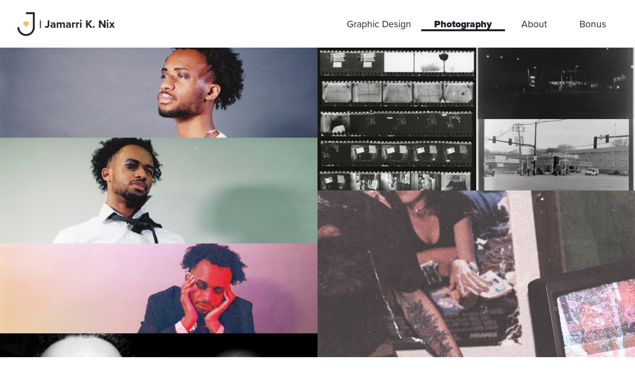

--- FILE ---
content_type: text/html
request_url: https://www.jamarriknix.com/photography
body_size: 809
content:
<!DOCTYPE html>
<html>
    <head>
        <title>Photography | Jamarri K. Nix</title>
        <link rel="icon" type="image/x-icon" href="/media/Jamarri_FaviconB.png">
        <link href="css/main.css" rel="stylesheet" type="text/css">
    </head>
    <body>
        <div class="photo_pg">
            <logo>
                <a id="home" href="home"><img src="media/Jamarri_FaviconA.png" class="img-l top" alt="JKN logo"></a>
                <h3>| Jamarri K. Nix</h3>
            </logo>
            <nav>
                <ul>
                    <a href="graphic-design"><li>Graphic Design</li></a>
                    <a href="photography"><li class="active">Photography</li></a>
                    <a href="about"><li>About</li></a>
                    <a href="bonus"><li>Bonus</li></a>
                </ul>
            </nav>
            <div id="blc1" class="block">
                <a href="time-capsule">
                    <img src="media/time_capsule/Future.jpg" class="img-p" alt="Time Capsule&#58; Future&#63;">
                    <div class="overlay">
                        <div class="label">Time Capsule<h5>Photography | Photoshop | <br>Photo Manipulation</h5></div>
                    </div>
                </a>
            </div>
            <div id="blc2" class="block">
                <a href="jd-and-pa">
                    <img src="media/jd-and-pa/JDPA_ContactSheet.jpg" class="img-p" alt="The Studio">
                    <div class="overlay">
                        <div class="label">Joy Diaries &#38; <br>Pleasure Altars<h5>Film Photography | B&#38;W Photography</h5></div>
                    </div>
                </a>
            </div>
            <div id="blc3" class="block">
                <a href="night-and-day">
                    <img src="media/night-and-day/NightandDay_Cover.jpg" class="img-p" alt="Night &#38; Day Cover">
                    <div class="overlay">
                        <div class="label">Night &#38; Day<h5>Film Photography | B&#38;W Photography</div>
                    </div>
                </a>
            </div>
            <div id="blc4" class="block">
                <a href="aip-ysstog-hb">
                    <img src="media/aip_ysstog_hb/AIP_YSSTOG_HB_Cover.jpg" class="img-p" alt="Am I Pretty &#47; You Should've Seen the Other Guy &#47; Heartbroken cover">
                    <div class="overlay">
                        <div class="label">Am I Pretty&#63; &#47;<br>You Should've Seen <br>the Other Guy &#47;<br>Heart-Broken<h5>Self-Portrait | Film Photography | <br>Studio Photography</h5></div>
                    </div>
                </a>
            </div>
            <div id="blc5" class="block">
                <a href="spotlight-i">
                    <img src="media/spotlight_i/si_01.jpg" class="img-p" alt="spotlight i. no.1">
                    <div class="overlay">
                        <div class="label">spotlight i<h5>Self-Portrait | Photography | <br>Photo Manipulation</h5></div>
                    </div>
                </a>
            </div>
            <div id="blc6" class="block">
                <a href="spotlight-ii">
                    <img src="media/spotlight_ii/sii_01.jpg" class="img-p" alt="spotlight ii. no.1">
                    <div class="overlay">
                        <div class="label">spotlight ii<h5>Self-Portrait | Photography | <br>Photo Manipulation</h5></div>
                    </div>
                </a>
            </div>
            <footer>
                <copyright>&#169;2023 Jamarri K. Nix</copyright>
                <div class="social_media">
                    <a id="instagram" href="https://www.instagram.com/jamarri.nix/" target="_blank"><img src="media/Icons_Instagram-Bg.png" class="img-i top" alt="Instagram link"><img src="media/Icons_Instagram-O.png" class="img-i btm" alt="Instagram link"></a>
                    <a id="linkedin" href="https://www.linkedin.com/in/jamarrikn/" target="_blank"><img src="media/Icons_LinkedIn-Bg.png" class="img-i top" alt="LinkedIn link"><img src="media/Icons_LinkedIn-O.png" class="img-i btm" alt="LinkedIn link"></a>
                </div>
                <banner><img src="media/Footer_Banner-L.png" class="img-f"></banner>
            </footer>
        </div>
        <script src="js/gotop.js"></script>
    </body>
</html>

--- FILE ---
content_type: text/css
request_url: https://www.jamarriknix.com/css/main.css
body_size: 8158
content:
@charset "UTF-8";
@import url("https://use.typekit.net/hup3cck.css");
/* Palette
color: #e8bc5d;
color: #202128;
color: #4e929b;
color: #9c8046;
 */

html{
    scroll-behavior: smooth;
}

body{
    margin: 0;
    font-family: 'proxima-nova', sans-serif;
    font-size: 1.2em;
    color: #202128;
}

/* Scrollbar */
::-webkit-scrollbar{
    width: 0.8vw;
}
::-webkit-scrollbar-track{
    background: none;
}
::-webkit-scrollbar-thumb{
    background: #cbcbcb;
    border-radius: 10vh;
}
::-webkit-scrollbar-thumb:hover{
    background: #e8bc5d;
}

a{
    text-decoration-line: none;
}
project{
    grid-area: proj;
    position: relative;
}
brief{
    /* background: #C45C00; */
    grid-area: brief;
    position: relative;
    padding: 0 15vw 2vw 15vw;
    line-height: 1.4em;
}
h1{
    text-align: center;
}
.p1 h1, .p2 h1, .p3 h1, .p4 h1, .p5 h1, .p6 h1{
    text-align: left;
}
h3{
    margin: 0vh 0 0 0;
    align-self: center;
}
h5{
    margin-top: -2vh;
    text-align: center;
}
h6{
    margin-top: 0.5vh;
    font-size: 0.5em;
    text-align: center;
}
p{
    display: flex;
    flex-direction: row;
}
column{
    flex: 50%;
    padding: 0 2vw 0 2vw;
}
process{
    margin: 0 0 10vh 10vw;
    padding: 0 6vw 0 0;
}
.process{
    background-color: #ffffffcc;
    position: absolute;
    padding: 0 10vw 0 10vw;
    top: 0;
    left: 0;
}
.soon{
    font-weight: 500;
    color: #e8bc5d;
}
section{
    position: relative;
    padding: 0 10vw 4vh 10vw;
}
section h1{
    font-size: 2em;
}

logo{
    /* background: lightskyblue; */
    position: relative;
    grid-area: logo;
    margin: 2vh 0 2vh 2vw;
    /* height: 6vh; */
    display: grid;
    grid-template-columns: 0.22fr 1fr;
}
.img-l{
    /* background: lightblue; */
    object-fit: contain;
    width: 100%;
    height: 100%;
}
logo img.btm, #home:hover img.top{
    opacity: 0.6;
    transition: opacity 0.25s ease-out;
}
logo img.top, #home:hover img.btm{
    opacity: 1;
    transition: opacity 0.25s ease-out;
}

nav{
    /* background: lightsalmon; */
    position: relative;
    grid-area: nav;
    text-transform: capitalize;
    margin: 2vh 2vw 2vh 0vw;
    align-self: center;
    /* padding: 30px 0 0 2vw; */
}
nav ul{
    list-style-type: none;
    display: grid;
    grid-template-columns: 0.5fr 0.5fr 0.35fr 0.35fr;
}
nav li{
    position: relative;
    text-align: center;
    font-size: 1.2rem;
    font-weight: 400;
    color: #202128;
}
nav li:hover{
    color: #e8bc5d;
    font-weight: 900;
}
nav li::before{
    content: '';
    position: absolute;
    width: 100%;
    transform: scaleX(0);
    height: 4px;
    bottom: 0;
    left: 0;
    background-color: #e8bc5d;
    transform-origin: middle left;
    transition: transform 0.25s ease-out;
}
nav li:hover::before{
    transform: scaleX(1);
    transform-origin: middle left;
    z-index: 1000;
}
.active{
    color: #202128;
    font-weight: 900;
}
nav li.active::after{
    content: '';
    position: absolute;
    width: 100%;
    height: 4px;
    bottom: 0;
    left: 0;
    background-color: #202128;
    transform-origin: middle left;
}
#gotop{
    display: none;
    position: fixed;
    bottom: 10vh;
    right: 2vw;
    border: none;
    color: #202128;
    font-size: 2.5em;
    background: #ffffffcc;
    border-radius: 10px;
    z-index: 99;
    /* transform: rotate(-90deg); */
}
#gotop:hover{
    color: #e8bc5d;
    cursor: pointer;
}

footer{
    /* background: lightseagreen; */
    position: relative;
    grid-area: footer;
    margin: 2vh 0 0 0;
    /* padding: 1vh 2vw 0.5vh 2vw; */
    /* height: 5vh; */
    display: grid;
    grid-template-columns: repeat(2, 1fr);
    grid-template-areas: 
        "copyright      social_media"
        "banner         banner";
}
copyright{
    /* background: lightgoldenrodyellow; */
    position: relative;
    grid-area: copyright;
    margin: 0 0 0 2vw;
    align-self: center;
}
.social_media{
    /* background: lightpink; */
    position: relative;
    grid-area: social_media;
    margin: 0 2vw 0 0;
    right: 0;
    text-align: right;
    font-size: 0;
    overflow: hidden;
}
.img-i{
    /* background: whitesmoke; */
    object-fit: contain;
    /* width: 100%;
    height: 100%; */
    width: 30px;
}
banner{
    /* background: lightgoldenrodyellow; */
    position: relative;
    grid-area: banner;
    height: 5vh;
    overflow: hidden;
}
.img-f{
    /* background: whitesmoke; */
    object-fit: cover;
    width: 100%;
    margin-top: -9.5vh;
    /* object-position: 0% 40%; */
    /* transform: scale(2.2, 2.2); */
}
footer img.top{
    position: absolute;
}
footer img.btm, #instagram:hover img.top{
    opacity: 0;
    transition: opacity 0.25s ease-out;
}
footer img.top, #instagram:hover img.btm{
    opacity: 1;
    transition: opacity 0.25s ease-out;
}
footer img.btm, #linkedin:hover img.top{
    opacity: 0;
    transition: opacity 0.25s ease-out;
}
footer img.top, #linkedin:hover img.btm{
    opacity: 1;
    transition: opacity 0.25s ease-out;
}

.label{
    /* background: lightblue; */
    position: absolute;
    top: 50%;
    left: 50%;
    transform: translate(-50%, -50%);
    text-align: center;
    font-size: 1.4em;
    font-weight: 700;
    color: #202128;
    width: 75%;
}
.label h5{
    margin-top: 1vh;
    font-size: 0.6em;
}
.overlay{
    position: absolute;
    bottom: 0;
    left: 0;
    right: 0;
    background: #ffffffcc;
    /* opacity: 0.8; */
    overflow: hidden;
    width: 100%;
    height: 100%;
    transform: scale(0,0);
    transition: .25s ease;
}
.divider{
    padding: 2vh 0 0 0;
    border-bottom: 2px solid #202128;
    width: 100%;
}
#QR{
    position: absolute;
    height: 14vh;
    top: 0;
    right: 2vw;
}
mark{
    background: #e8bc5d;
    position: relative;
    white-space: nowrap;
    width: 100%;
    height: 100%;
}
.credit{
    position: absolute;
    bottom: 10vh;
    left: 0;
}

/* Home */
.home_pg{
    display: grid;
    grid-template-columns: repeat(4, 1fr);
    grid-template-areas:
        "logo       .       nav     nav"
        "blc1       blc1    blc1    blc1"
        /*"slider     slider  slider  slider"*/
        "footer     footer  footer  footer";
}
.home_pg #blc1{
    grid-area: blc1;
    position: relative;
    padding: 0 10vw 4vh 10vw;
    height: 80vh;
}
.home_pg #blc1 video{
    width: 100%;
}
.home_pg slider{
    grid-area: slider;
    position: relative;
}
.home_pg slider .slider{
    /* background: #F77300; */
    position: relative;
    height: 83vh;
    overflow: hidden;
}
.home_pg slider .slider .slide{
    position: absolute;
    left: 100%;
    width: 100%;
    height: 100%;
}
.home_pg slider .slider .slide.active{
    transform: translateX(-100%);
    transition: 1s;
}
.home_pg slider .slider .slide img{
    position: absolute;
    width: 100%;
    height: 100%;
    object-fit: cover;
}
.home_pg .nav-visibility{
    position: absolute;
    width: 24%;
    top: 94.5%;
    left: 0;
    right: 0;
    margin-left: auto;
    margin-right: auto;
    z-index: 1;
    display: flex;
    justify-content: center;
}
.home_pg .nav-visibility #icon{
    position: relative;
    background: none;
    border: 2px solid #e8bc5d;
    height: 16px;
    margin: 0 3% 0 3%;
    border-radius: 50%;
    cursor: pointer;
}
.home_pg .nav-visibility #icon.active{
    background: #e8bc5d;
    transition: .25s;
}
.home_pg .label{
    position: absolute;
    width: 300px;
    height: 150px;
    top: 96%;
    right: 0;
    margin-right: auto;
    padding-top: 1.2vh;
    background: #000000e0;
    color: #fff;
    border-radius: 30px 30px 0 0;
    /* border: 2px solid #e8bc5d; */
}

/* Error / 404 */
.error_pg{
    display: grid;
    height: 100vh;
    grid-template-columns: repeat(4, 1fr);
    grid-template-rows: .2fr 3fr .1fr;
    grid-template-areas:
        "logo       .       nav     nav"
        "error      error   error   error"
        "footer     footer  footer  footer";
}
#error{
    /* background: #F77300; */
    grid-area: error;
    padding: 0 10vw 0 10vw;
    text-align: center;
}
#error h1{
    color:#e8bc5d;
    font-size: 4em;
    font-weight: 900;
    text-align: center;
}
#error p{
    display: inherit;
    flex-direction: row;
    text-align: center;
}
#error button{
    font-size: 1em;
    background: none;
    color: #e8bc5d;
    border: 2px solid #e8bc5d;
    border-radius: 1vw;
    padding: 0.5vh 0.5vw 0.5vh 0.5vw;
}
#error button:hover{
    background: #e8bc5d;
    color: #fff;
    border: 2px solid #e8bc5d;
    border-radius: 1vw;
    cursor: pointer;
}

/* About */
.about_page{
    display: grid;
    height: 100vh;
    grid-template-columns: repeat(4, 1fr);
    grid-template-rows: .2fr 3fr .1fr;
    grid-template-areas:
        "logo       .       nav     nav"
        "photo      photo   bio     bio"
        "footer     footer  footer  footer";
}
.img-a{
    object-fit: contain;
    width: 100%;
    height: 100%;
}
.about_page #photo{
    /* background: red; */
    grid-area: photo;
    margin: 0 2vw 0 10vw;
    /* text-align: right; */
    overflow: hidden;
}
.about_page #photo img{
    margin-top: 15%;
    object-position: 55%;
    transform: scale(3, 3);
}
#bio{
    /* background: lightpink; */
    grid-area: bio;
    margin: 0 10vw 0 2vw;
    line-height: 2;
}

.resources{
    /* background: #e8bc5d; */
    position: relative;
    /* padding: 0.5vh 1.5vw 0.5vh 1.5vw; */
    /* padding: 0.5vw; */
    /* width: 26vw; */
    color: #4e929b;
    font-weight: 700;
    /* border: 2px solid #e8bc5d; */
    /* border-radius: 1vw; */
}
/* .resources:hover{
    color: #202128;
    border: 2px solid #e8bc5d;
    background: none;
} */
.resources::before{
    content: '';
    position: absolute;
    width: 100%;
    transform: scaleX(0);
    height: 4px;
    bottom: 0;
    left: 0;
    background-color: #4e929b;
    transform-origin: middle left;
    transition: transform 0.25s ease-out;
}
.resources:hover::before{
    transform: scaleX(1);
    transform-origin: middle left;
}
.vl{
    /* position: absolute; */
    border-bottom: 2px solid #202128;
    width: 30%;
    /* animation: linearwipe 5s steps(60, end); */
}
.email{
    position: relative;
    color: #4e929b;
    font-weight: 700;
}
/* .email:hover{
    color: #202128;
} */
.email::before{
    content: '';
    position: absolute;
    width: 100%;
    transform: scaleX(0);
    height: 4px;
    bottom: 0;
    left: 0;
    background-color: #4e929b;
    transform-origin: middle left;
    transition: transform 0.25s ease-out;
}
.email:hover::before{
    transform: scaleX(1);
    transform-origin: middle left;
}

/* Graphic Design */
.grde_pg{
    display: grid;
    grid-template-columns: repeat(4, 1fr);
    grid-template-areas:
        "logo       .       nav     nav"
        "blc1       blc1    blc7    blc2"
        "blc1       blc1    blc3    blc6"
        "blc11      blc10   blc8    blc8"
        "blc5       blc4    blc8    blc8"
        "blc9       blc9    .       ."
        "blc9       blc9    .       ."
        "footer     footer  footer  footer";
}
.img-gd{
    object-fit: cover;
    width: 100%;
    height: 100%;
}
.grde_pg .block{
    position: relative;
    height: 40vh;
    overflow: hidden;
}
.grde_pg .block:hover .overlay{
    /* height: 100%; */
    transform: scale(1,1);
}
/* Unforgotten */
.grde_pg #blc1{
    /* background: #F77300; */
    grid-area: blc1;
    height: 80vh;
}
/* Eco Delight */
.grde_pg #blc2{
    /* background: #F99C4B; */
    grid-area: blc2;
}
/* ESPN Cover: Naomi Osaka */
.grde_pg #blc3{
    grid-area: blc3;
}
.grde_pg #blc3 img{
    transform: scale(1.25,1.25);
    margin-top: 1.5%;
}
/* Broken-Hearted */
.grde_pg #blc4{
    /* background: #784B24; */
    grid-area: blc4;
}
/* CRC Redesign */
.grde_pg #blc5{
    /* background: #C45C00; */
    grid-area: blc5;
}
/* Nigerian KUDI */
.grde_pg #blc6{
    /* background: #C45C00; */
    grid-area: blc6;
}
.grde_pg #blc6 img{
    object-position: 0%;
}
/* Burning Up */
.grde_pg #blc7{
    /* background: #C45C00; */
    grid-area: blc7;
}
.grde_pg #blc7 img{
    transform: scale(1.1,1.1);
}
/* Faces of Fear */
.grde_pg #blc8{
    /* background: #C45C00; */
    grid-area: blc8;
    height: 80vh;
}
/* Senzu Ale House */
.grde_pg #blc9{
    /* background: #C45C00; */
    grid-area: blc9;
    height: 80vh;
}
.grde_pg #blc9 img{
    object-position: 90%;
}
/* Shall We? */
.grde_pg #blc10{
    /* background: #C45C00; */
    grid-area: blc10;
}
/* Breaux Healers */
.grde_pg #blc11{
    /* background: #C45C00; */
    grid-area: blc11;
}
.grde_pg #blc11 img{
    object-position: 90%;
}

/* Photography */
.photo_pg{
    display: grid;
    grid-template-columns: repeat(4, 1fr);
    grid-template-areas:
        "logo       .       nav     nav"
        "blc4       blc4    blc2    blc3"
        "blc4       blc4    blc1    blc1"
        "blc5       blc6    blc1    blc1"
        "footer     footer  footer  footer";
}
.img-p{
    object-fit: cover;
    width: 100%;
    height: 100%;
}
.photo_pg .block{
    position: relative;
    height: 40vh;
    overflow: hidden;
}
.photo_pg .block:hover .overlay{
    /* height: 100%; */
    transform: scale(1,1);
}
/* Time Capsule */
.photo_pg #blc1{
    /* background: #784B24; */
    grid-area: blc1;
    height: 80vh;
}
/* Joy Diaries & Pleasure Altars */
.photo_pg #blc2{
    /* background: #C45C00; */
    grid-area: blc2;
}
/* Night & Day */
.photo_pg #blc3{
    /* background: #C45C00; */
    grid-area: blc3;
}
/* AIP? / YSSTOG / HB */
.photo_pg #blc4{
    /* background: #C45C00; */
    grid-area: blc4;
    height: 80vh;
}
/* spotlight i */
.photo_pg #blc5{
    /* background: #C45C00; */
    grid-area: blc5;
}
/* spotlight ii */
.photo_pg #blc6{
    /* background: #C45C00; */
    grid-area: blc6;
}

/* Bonus */
.bonus_pg{
    display: grid;
    grid-template-columns: repeat(4, 1fr);
    grid-template-areas:
        "logo       .       nav     nav"
        "blc1       blc1    blc4    blc2"
        "blc1       blc1    blc3    blc3"
        "blc11      blc8    blc3    blc3"
        "blc10      blc9    blc12   blc7"
        "blc5       blc6    .       ."
        "footer     footer  footer  footer";
}
.img-b{
    object-fit: cover;
    width: 100%;
    height: 100%;
}
.bonus_pg .block{
    position: relative;
    height: 40vh;
    overflow: hidden;
}
.bonus_pg .block:hover .overlay{
    /* height: 100%; */
    transform: scale(1,1);
}
/* Perfectionist */
.bonus_pg #blc1{
    grid-area: blc1;
    height: 80vh;
}
/* Eli */
.bonus_pg #blc2{
    /* background: #F99C4B; */
    grid-area: blc2;
}
/* Mapping Your Roots */
.bonus_pg #blc3{
    /* background: #F77300; */
    grid-area: blc3;
    height: 80vh;
}
/* See Me */
.bonus_pg #blc4{
    /* background: #784B24; */
    grid-area: blc4;
    overflow: hidden;
}
.bonus_pg #blc4 img{
    height: 155%;
    margin-top: -22%;
    object-position: 8%;
}
/* Anansi */
.bonus_pg #blc5{
    /* background: #C45C00; */
    grid-area: blc5;
}
.bonus_pg #blc5 img{
    object-position: 65%;
}
/* OIMMFY */
.bonus_pg #blc6{
    /* background: #7A3800; */
    grid-area: blc6;
}
/* The REMIXES */
.bonus_pg #blc7{
    /* background: #7A3800; */
    grid-area: blc7;
}
.bonus_pg #blc7 img{
    transform: scale(0.4, 0.4);
    margin: -110% 0 0 -150%;
}
/* Louder than Words */
.bonus_pg #blc8{
    /* background: #C45C00; */
    grid-area: blc8;
}
.bonus_pg #blc8 img{
    object-position: 16%;
    transform: scale(1.25,1.25);
}
/* Senior Shirt */
.bonus_pg #blc9{
    /* background: #F99C4B; */
    grid-area: blc9;
}
/* IC Web Banners */
.bonus_pg #blc10{
    /* background: #C45C00; */
    grid-area: blc10;
}
/* Peppy Clips */
.bonus_pg #blc11{
    /* background: #C45C00; */
    grid-area: blc11;
}
/* Use Your Voice */
.bonus_pg #blc12{
    /* background: #C45C00; */
    grid-area: blc12;
}
.bonus_pg #blc12 img{
    height: 130%;
    object-position: 37%;
    margin-top: -9vh;
}

/* Unforgottrn: Stop the Erasure */
.uste_pg{
    display: grid;
    grid-template-columns: repeat(4, 1fr);
    grid-template-areas:
        "logo       .       nav     nav"
        "proj       proj    proj    proj"
        "blc1       blc1    blc1    blc1"
        "brief      brief   brief   brief"
        "sec1       sec1    sec1    sec1"
        "blc2       blc2    blc3    blc3"
        "blc2       blc2    blc5    blc5"
        "blc6       blc6    blc4    blc4"
        "blc18      blc18   blc4    blc4"
        "blc7       blc7    blc7    blc7"
        "blc11      blc11   blc12   blc12"
        "blc13      blc13   blc13   blc13"
        "blc16      blc16   blc16   blc16"
        "blc17      blc17   blc19   blc19"
        "blc20      blc20   blc20   blc20"
        "sec2       sec2    sec2    sec2"
        "blc21      blc21   blc21   blc21"
        "blc22      blc22   blc22   blc22"
        "footer     footer  footer  footer";
}
.img-uste{
    object-fit: contain;
    width: 100%;
    height: 100%;
}
.uste_pg #blc1{
    grid-area: blc1;
    position: relative;
    padding: 0 10vw 4vh 10vw;
}
.uste_pg #blc1 video{
    width: 100%;
}
.uste_pg brief a{
    color: #e8bc5d;
    font-weight: 900;
}
.uste_pg brief a:hover{
    color: #202128;
}
.uste_pg #sec1{
    grid-area: sec1;
}
.uste_pg #blc2{
    grid-area: blc2;
    position: relative;
    padding: 0 1vw 2vh 10vw;
}
.uste_pg #blc3{
    grid-area: blc3;
    position: relative;
    padding: 0 10vw 2vh 1vw;
}
.uste_pg #blc3 img{
    object-fit: cover;
}
.uste_pg #blc4{
    grid-area: blc4;
    position: relative;
    padding: 0 10vw 2vh 1vw;
}
.uste_pg #blc4 img{
    object-fit: cover;
}
.uste_pg #blc5{
    grid-area: blc5;
    position: relative;
    padding: 0 10vw 2vh 1vw;
}
.uste_pg #blc5 img{
    object-fit: cover;
}
.uste_pg #blc6{
    grid-area: blc6;
    position: relative;
    padding: 0 1vw 2vh 10vw;
}
.uste_pg #blc7{
    grid-area: blc7;
    position: relative;
    padding: 0 10vw 2vh 10vw;
    display: grid;
    gap: 1vw;
    grid-template-columns: repeat(4, 1fr);
    grid-template-areas:
        "bb1     bb2     bb3     bb4";
}
.uste_pg #blc7 #bb1{
    grid-area: bb1;
    position: relative;
}
.uste_pg #blc7 #bb2{
    grid-area: bb2;
    position: relative;
}
.uste_pg #blc7 #bb3{
    grid-area: bb3;
    position: relative;
}
.uste_pg #blc7 #bb4{
    grid-area: bb4;
    position: relative;
}
.uste_pg #blc11{
    grid-area: blc11;
    position: relative;
    padding: 0 1vw 2vh 10vw;
}
.uste_pg #blc12{
    grid-area: blc12;
    position: relative;
    padding: 0 10vw 2vh 1vw;
}
.uste_pg #blc13{
    grid-area: blc13;
    position: relative;
    padding: 0 10vw 2vh 10vw;
    display: grid;
    gap: 1vw;
    grid-template-columns: repeat(3, 1fr);
    grid-template-areas:
        "bb1     bb2     bb3";
}
.uste_pg #blc13 #bb1{
    grid-area: bb1;
    position: relative;
}
.uste_pg #blc13 #bb2{
    grid-area: bb2;
    position: relative;
}
.uste_pg #blc13 #bb3{
    grid-area: bb3;
    position: relative;
}
.uste_pg #blc16{
    grid-area: blc16;
    position: relative;
    padding: 0 10vw 2vh 10vw;
    display: grid;
    gap: 1vw;
    grid-template-columns: repeat(4, 1fr);
    grid-template-areas:
        "bb1     bb2     bb3     bb4";
}
.uste_pg #blc16 #bb1{
    grid-area: bb1;
    position: relative;
}
.uste_pg #blc16 #bb2{
    grid-area: bb2;
    position: relative;
}
.uste_pg #blc16 #bb3{
    grid-area: bb3;
    position: relative;
}
.uste_pg #blc16 #bb4{
    grid-area: bb4;
    position: relative;
}
.uste_pg #blc17{
    grid-area: blc17;
    position: relative;
    padding: 0 1vw 2vh 10vw;
}
.uste_pg #blc18{
    grid-area: blc18;
    position: relative;
    padding: 0 1vw 2vh 10vw;
    height: 70vh;
}
.uste_pg #blc18 img{
    object-fit: cover;
    object-position: 50% 45%;
}
.uste_pg #blc19{
    grid-area: blc19;
    position: relative;
    padding: 0 10vw 2vh 1vw;
}
.uste_pg #blc20{
    grid-area: blc20;
    position: relative;
    padding: 0 10vw 4vh 10vw;
    height: 80vh;
}
.uste_pg #sec2{
    grid-area: sec2;
}
.uste_pg #blc21{
    grid-area: blc21;
    position: relative;
    padding: 0 10vw 4vh 10vw;
    display: grid;
    gap: 1vw;
    grid-template-columns: repeat(2, 1fr);
    grid-template-areas:
        "bb1     bb2"
        "bb3     bb4";
}
.uste_pg #blc21 #bb1{
    grid-area: bb1;
    position: relative;
}
.uste_pg #blc21 #bb2{
    grid-area: bb2;
    position: relative;
}
.uste_pg #blc21 #bb3{
    grid-area: bb3;
    position: relative;
}
.uste_pg #blc21 #bb4{
    grid-area: bb4;
    position: relative;
}
.uste_pg #blc22{
    grid-area: blc22;
    position: relative;
    padding: 0 10vw 6vh 10vw;
}
.uste_pg #blc22 h5{
    color: #202128;
    position: relative;
}
.uste_pg #blc22 h5:hover{
    color: #e8bc5d;
    font-weight: 900;
}
.uste_pg #blc22 h5::before{
    content: '';
    position: absolute;
    width: 18%;
    transform: scaleX(0);
    height: 4px;
    bottom: 0;
    left: 0;
    right: 0;
    margin-left: auto;
    margin-right: auto;
    background-color: #e8bc5d;
    transform-origin: middle left;
    transition: transform 0.25s ease-out;
}
.uste_pg #blc22 h5:hover::before{
    transform: scaleX(1);
    transform-origin: middle left;
}

/* Eco Delight */
.eco_pg{
    display: grid;
    grid-template-columns: repeat(4, 1fr);
    grid-template-areas:
        "logo       .       nav     nav"
        "proj       proj    proj    proj"
        "blc1       blc1    blc1    blc1"
        "brief      brief   brief   brief"
        "sec1       sec1    sec1    sec1"
        "blc2       blc2    blc2    blc2"
        "sec2       sec2    sec2    sec2"
        "blc3       blc3    blc3    blc3"
        "sec3       sec3    sec3    sec3"
        "blc4       blc4    blc5    blc5"
        "sec4       sec4    sec4    sec4"
        "blc6       blc6    blc7    blc7"
        "sec5       sec5    sec5    sec5"
        "blc8       blc8    blc9    blc9"
        "blc8       blc8    blc10   blc10"
        "footer     footer  footer  footer";
}
.img-eco{
    object-fit: contain;
    width: 100%;
    height: 100%;
}
.eco_pg #blc1{
    grid-area: blc1;
    position: relative;
    padding: 0 10vw 4vh 10vw;
    height: 80vh;
}
.eco_pg #sec1{
    grid-area: sec1;
}
.eco_pg #blc2{
    grid-area: blc2;
    position: relative;
    padding: 0 10vw 4vh 10vw;
    display: grid;
    grid-template-columns: repeat(4, 1fr);
    grid-template-areas:
        "bb1     bb2     bb3     bb4"
        "bb5     bb6     bb7     bb8";
}
.eco_pg #blc2 #bb1{
    grid-area: bb1;
}
.eco_pg #blc2 #bb2{
    grid-area: bb2;
}
.eco_pg #blc2 #bb3{
    grid-area: bb3;
}
.eco_pg #blc2 #bb4{
    grid-area: bb4;
}
.eco_pg #blc2 #bb5{
    grid-area: bb5;
}
.eco_pg #blc2 #bb6{
    grid-area: bb6;
}
.eco_pg #blc2 #bb7{
    grid-area: bb7;
}
.eco_pg #blc2 #bb8{
    grid-area: bb8;
}
.eco_pg #sec2{
    grid-area: sec2;
}
.eco_pg #blc3{
    grid-area: blc3;
    position: relative;
    padding: 0 10vw 4vh 10vw;
    display: grid;
    row-gap: 2vh;
    grid-template-columns: repeat(3, 1fr);
    grid-template-areas:
        "bb1     bb2     bb3"
        "bb4     bb5     bb6";
}
.eco_pg #blc3 #bb1{
    grid-area: bb1;
    position: relative;
    height: 60vh;
}
.eco_pg #blc3 #bb2{
    grid-area: bb2;
    position: relative;
    height: 60vh;
}
.eco_pg #blc3 #bb3{
    grid-area: bb3;
    position: relative;
    height: 60vh;
}
.eco_pg #blc3 #bb4{
    grid-area: bb4;
    position: relative;
    height: 60vh;
}
.eco_pg #blc3 #bb5{
    grid-area: bb5;
    position: relative;
    height: 60vh;
}
.eco_pg #blc3 #bb6{
    grid-area: bb6;
    position: relative;
    height: 60vh;
}
.eco_pg #sec3{
    grid-area: sec3;
}
.eco_pg #blc4{
    grid-area: blc4;
    position: relative;
    padding: 0 1vw 4vh 10vw;
    height: 70vh;
}
.eco_pg #blc5{
    grid-area: blc5;
    position: relative;
    padding: 0 10vw 4vh 1vw;
}
.eco_pg #sec4{
    grid-area: sec4;
}
.eco_pg #blc6{
    grid-area: blc6;
    position: relative;
    padding: 0 1vw 4vh 10vw;
}
.eco_pg #blc7{
    grid-area: blc7;
    position: relative;
    padding: 0 10vw 4vh 1vw;
    height: 80vh;
}
.eco_pg #sec5{
    grid-area: sec5;
}
.eco_pg #blc8{
    grid-area: blc8;
    position: relative;
    padding: 0 1vw 6vh 10vw;
}
.eco_pg #blc9{
    grid-area: blc9;
    position: relative;
    padding: 0 10vw 4vh 1vw;
    height: 50vh;
}
.eco_pg #blc10{
    grid-area: blc10;
    position: relative;
    padding: 0 10vw 6vh 1vw;
    height: 50vh;
}

/* Broken-Hearted */
.brhe_pg{
    display: grid;
    grid-template-columns: repeat(4, 1fr);
    grid-template-areas:
        "logo       .       nav     nav"
        "proj       proj    proj    proj"
        "blc1       blc1    blc1    blc1"
        "brief      brief   brief   brief"
        "sec1       sec1    sec1    sec1"
        ".          blc2    blc2    ."
        "sec2       sec2    sec2    sec2"
        "blc4       blc4    blc4    blc4"
        "footer     footer  footer  footer";
}
.img-brhe{
    object-fit: contain;
    width: 100%;
    height: 100%;
}
.brhe_pg #blc1{
    grid-area: blc1;
    position: relative;
    padding: 0 30vw 4vh 30vw;
}
.brhe_pg #blc1 video{
    width: 100%;
}
.brhe_pg brief a{
    color: #e8bc5d;
}
.brhe_pg brief a:hover{
    color: #202128;
}
.brhe_pg #sec1{
    grid-area: sec1;
}
.brhe_pg #blc2{
    grid-area: blc2;
    position: relative;
    padding: 0 4vw 4vh 4vw;
}
.brhe_pg #blc3{
    grid-area: blc3;
    position: relative;
    padding: 0 10vw 4vh 1vw;
    display: grid;
    grid-template-columns: repeat(2, 1fr);
    grid-template-areas:
        "bb1     bb2"
        "bb3     bb4";
}
.brhe_pg #blc3 #bb1{
    grid-area: bb1;
    position: relative;
}
.brhe_pg #blc3 #bb1 img{
    object-position: 50% 1700%;
}
.brhe_pg #blc3 #bb2{
    grid-area: bb2;
    position: relative;
}
.brhe_pg #blc3 #bb2 img{
    transform: scale(2,2);
}
.brhe_pg #blc3 #bb3{
    grid-area: bb3;
    position: relative;
}
.brhe_pg #blc3 #bb3 img{
    object-position: 50% -200%;
    transform: scale(2,2);
}
.brhe_pg #blc3 #bb4{
    grid-area: bb4;
    position: relative;
}
.brhe_pg #blc3 #bb4 img{
    transform: scale(2,2);
}
.brhe_pg #sec2{
    grid-area: sec2;
}
.brhe_pg #blc4{
    grid-area: blc4;
    position: relative;
    padding: 0 10vw 6vh 10vw;
    display: grid;
    gap: 1vw;
    grid-template-columns: repeat(3, 1fr);
    grid-template-areas:
        "bb1     bb2     bb3"
        "bb4     bb5     bb6";
}
.brhe_pg #blc3 #bb1{
    grid-area: bb1;
    position: relative;
}
.brhe_pg #blc3 #bb2{
    grid-area: bb2;
    position: relative;
}
.brhe_pg #blc3 #bb3{
    grid-area: bb3;
    position: relative;
}
.brhe_pg #blc3 #bb4{
    grid-area: bb4;
    position: relative;
}
.brhe_pg #blc3 #bb5{
    grid-area: bb5;
    position: relative;
}
.brhe_pg #blc3 #bb6{
    grid-area: bb6;
    position: relative;
}

/* Nigerian KUDI */
.kudi_pg{
    display: grid;
    grid-template-columns: repeat(4, 1fr);
    grid-template-areas:
        "logo       .       nav     nav"
        "proj       proj    proj    proj"
        "blc1       blc1    blc1    blc1"
        "brief      brief   brief   brief"
        "sec1       sec1    sec1    sec1"
        "blc2       blc2    blc2    blc2"
        "sec2       sec2    sec2    sec2"
        "blc3       blc3    blc4    blc4"
        "sec3       sec3    sec3    sec3"
        "blc5       blc5    blc5    blc5"
        "blc6       blc6    blc6    blc6"
        "sec4       sec4    sec4    sec4"
        "blc7       blc7    blc8    blc8"
        "blc9       blc9    blc9    blc9"
        "footer     footer  footer  footer";
}
.img-kudi{
    object-fit: contain;
    width: 100%;
    height: 100%;
}
.kudi_pg #blc1{
    grid-area: blc1;
    position: relative;
    padding: 0 10vw 4vh 10vw;
    height: 80vh;
}
.kudi_pg #sec1{
    grid-area: sec1;
}
.kudi_pg #blc2{
    grid-area: blc2;
    position: relative;
    padding: 0 10vw 4vh 10vw;
    display: grid;
    column-gap: 2vw;
    grid-template-columns: repeat(3, 1fr);
    grid-template-areas:
        "bb1     bb2     bb3"
}
.kudi_pg #blc2 #bb1{
    grid-area: bb1;
    position: relative;
}
.kudi_pg #blc2 #bb2{
    grid-area: bb2;
    position: relative;
}
.kudi_pg #blc2 #bb3{
    grid-area: bb3;
    position: relative;
}
.kudi_pg #sec2{
    grid-area: sec2;
}
.kudi_pg #blc3{
    grid-area: blc3;
    position: relative;
    padding: 0 1vw 4vh 10vw;
    height: 70vh;
}
.kudi_pg #blc4{
    grid-area: blc4;
    position: relative;
    padding: 0 10vw 4vh 1vw;
    height: 70vh;
}
.kudi_pg #sec3{
    grid-area: sec3;
}
.kudi_pg #blc5{
    grid-area: blc5;
    position: relative;
    padding: 0 10vw 4vh 10vw;
    height: 70vh;
}
.kudi_pg #blc6{
    grid-area: blc6;
    position: relative;
    padding: 0 10vw 4vh 10vw;
    height: 70vh;
}
.kudi_pg #sec4{
    grid-area: sec4;
}
.kudi_pg #blc7{
    grid-area: blc7;
    position: relative;
    padding: 0 1vw 4vh 10vw;
}
.kudi_pg #blc8{
    grid-area: blc8;
    position: relative;
    padding: 0 10vw 4vh 1vw;
}
.kudi_pg #blc9{
    grid-area: blc9;
    position: relative;
    padding: 0 10vw 6vh 10vw;
    Height: 80vh;
}

/* Perfectionist */
.perf_pg{
    display: grid;
    grid-template-columns: repeat(4, 1fr);
    grid-template-areas:
        "logo       .       nav     nav"
        "proj       proj    proj    proj"
        "blc1       blc1    blc1    blc1"
        "brief      brief   brief   brief"
        "sec1       sec1    sec1    sec1"
        "blc2       blc2    blc3    blc3"
        "sec2       sec2    sec2    sec2"
        "blc4       blc4    blc5    blc5"
        "blc6       blc6    blc7    blc7"
        "sec3       sec3    sec3    sec3"
        "blc8       blc8    blc8    blc8"
        "footer     footer  footer  footer";
}
.img-perf{
    object-fit: contain;
    width: 100%;
    height: 100%;
}
.perf_pg #blc1{
    grid-area: blc1;
    position: relative;
    padding: 0 10vw 4vh 10vw;
    height: 80vh;
}
.perf_pg #sec1{
    grid-area: sec1;
}
.perf_pg #blc2{
    grid-area: blc2;
    position: relative;
    padding: 0 1vw 4vh 10vw;
    height: 100vh;
}
.perf_pg #blc3{
    grid-area: blc3;
    position: relative;
    padding: 0 10vw 4vh 1vw;
    height: 100vh;
}
.perf_pg #sec2{
    grid-area: sec2;
}
.perf_pg #blc4{
    grid-area: blc4;
    position: relative;
    padding: 0 1vw 4vh 10vw;
    height: 100vh;
}
.perf_pg #blc5{
    grid-area: blc5;
    position: relative;
    padding: 0 10vw 4vh 1vw;
    height: 100vh;
}
.perf_pg #blc6{
    grid-area: blc6;
    position: relative;
    padding: 0 1vw 4vh 10vw;
    height: 100vh;
}
.perf_pg #blc7{
    grid-area: blc7;
    position: relative;
    padding: 0 10vw 4vh 1vw;
    height: 100vh;
}
.perf_pg #sec3{
    grid-area: sec3;
}
.perf_pg #blc8{
    grid-area: blc8;
    position: relative;
    padding: 0 10vw 6vh 10vw;
    height: 90vh;
}

/* ESPN Cover: Naomi Osaka */
.espn_pg{
    display: grid;
    grid-template-columns: repeat(4, 1fr);
    grid-template-areas:
        "logo       .       nav     nav"
        "proj       proj    proj    proj"
        "blc1       blc1    blc1    blc1"
        "brief      brief   brief   brief"
        "sec1       sec1    sec1    sec1"
        "blc2       blc2    blc2    blc2"
        "blc3       blc3    blc3    blc3"
        "blc4       blc4    blc4    blc4"
        "blc5       blc5    blc5    blc5"
        "blc7       blc7    blc8    blc8"
        "blc9       blc9    blc9    blc9"
        "blc10      blc10   blc11   blc11"
        "blc12      blc12   blc13   blc13"
        "blc14      blc14   blc15   blc15"
        "sec2       sec2    sec2    sec2"
        "blc16      blc16   blc17   blc17"
        "blc18      blc18   blc19   blc19"
        "sec3       sec3    sec3    sec3"
        "blc20      blc20   blc20   blc20"
        "blc21      blc21   blc21   blc21"
        "sec4       sec4    sec4    sec4"
        "blc22      blc22   blc23   blc23"
        "footer     footer  footer  footer";
}
.img-espn{
    object-fit: contain;
    width: 100%;
    height: 100%;
}
.espn_pg #blc1{
    grid-area: blc1;
    position: relative;
    padding: 0 10vw 4vh 10vw;
    height: 80vh;
}
.espn_pg #sec1{
    grid-area: sec1;
}
.espn_pg #blc2{
    grid-area: blc2;
    position: relative;
    padding: 0 10vw 4vh 10vw;
    height: 100vh;
}
.espn_pg #blc3{
    grid-area: blc3;
    position: relative;
    padding: 0 10vw 4vh 10vw;
    display: grid;
    grid-template-columns: repeat(3, 1fr);
    grid-template-areas:
        "bb1     bb2     bb3"
        "bb4     bb5     bb6";
}
.espn_pg #blc3 #bb1{
    grid-area: bb1;
    position: relative;
}
.espn_pg #blc3 #bb2{
    grid-area: bb2;
    position: relative;
}
.espn_pg #blc3 #bb3{
    grid-area: bb3;
    position: relative;
}
.espn_pg #blc3 #bb4{
    grid-area: bb4;
    position: relative;
}
.espn_pg #blc3 #bb5{
    grid-area: bb5;
    position: relative;
}
.espn_pg #blc3 #bb6{
    grid-area: bb6;
    position: relative;
}
.espn_pg #blc4{
    grid-area: blc4;
    position: relative;
    padding: 0 10vw 4vh 10vw;
    height: 100vh;
}
.espn_pg #blc5{
    grid-area: blc5;
    position: relative;
    padding: 0 10vw 4vh 10vw;
    display: grid;
    grid-template-columns: repeat(3, 1fr);
    grid-template-areas:
        "bb1     bb2     bb3"
        "bb4     bb5     bb6";
}
.espn_pg #blc5 #bb1{
    grid-area: bb1;
    position: relative;
    height: 40vh;
}
.espn_pg #blc5 #bb2{
    grid-area: bb2;
    position: relative;
    height: 40vh;
}
.espn_pg #blc5 #bb3{
    grid-area: bb3;
    position: relative;
    height: 40vh;
}
.espn_pg #blc5 #bb4{
    grid-area: bb4;
    position: relative;
    height: 40vh;
}
.espn_pg #blc5 #bb5{
    grid-area: bb5;
    position: relative;
    height: 40vh;
}
.espn_pg #blc5 #bb6{
    grid-area: bb6;
    position: relative;
    height: 40vh;
}
.espn_pg #blc6{
    grid-area: blc6;
    position: relative;
    padding: 0 10vw 4vh 1vw;
}
.espn_pg #blc7{
    grid-area: blc7;
    position: relative;
    padding: 0 1vw 4vh 10vw;
}
.espn_pg #blc8{
    grid-area: blc8;
    position: relative;
    padding: 0 10vw 4vh 1vw;
}
.espn_pg #blc14{
    grid-area: blc14;
    position: relative;
    padding: 0 1vw 4vh 10vw;
}
.espn_pg #blc15{
    grid-area: blc15;
    position: relative;
    padding: 0 10vw 4vh 1vw;
}
.espn_pg #sec2{
    grid-area: sec2;
}
.espn_pg #blc16{
    grid-area: blc16;
    position: relative;
    padding: 0 1vw 4vh 10vw;
    height: 80vh;
}
.espn_pg #blc17{
    grid-area: blc17;
    position: relative;
    padding: 0 10vw 4vh 1vw;
    height: 80vh;
}
.espn_pg #blc18{
    grid-area: blc18;
    position: relative;
    padding: 0 1vw 4vh 10vw;
    height: 80vh;
}
.espn_pg #blc19{
    grid-area: blc19;
    position: relative;
    padding: 0 10vw 4vh 1vw;
    height: 80vh;
}
.espn_pg #sec3{
    grid-area: sec3;
}
.espn_pg #blc20{
    grid-area: blc20;
    position: relative;
    padding: 0 10vw 6vh 10vw;
    height: 70vh;
}
.espn_pg #blc21{
    grid-area: blc21;
    position: relative;
    padding: 0 10vw 4vh 10vw;
    height: 70vh;
}
.espn_pg #sec4{
    grid-area: sec4;
}
.espn_pg #blc22{
    grid-area: blc22;
    position: relative;
    padding: 0 1vw 6vh 10vw;
}
.espn_pg #blc23{
    grid-area: blc23;
    position: relative;
    padding: 0 10vw 6vh 1vw;
}

/* Louder Than Words */
.ltw_page{
    display: grid;
    grid-template-columns: repeat(4, 1fr);
    grid-template-areas:
        "logo       .       nav     nav"
        "proj       proj    proj    proj"
        "blc1       blc1    blc1    blc1"
        "brief      brief   brief   brief"
        "sec1       sec1    sec1    sec1"
        "blc2       blc2    blc3    blc3"
        "blc4       blc4    blc5    blc5"
        "sec2       sec2    sec2    sec2"
        "blc6       blc6    blc7    blc7"
        "blc8       blc8    blc8    blc8"
        "blc9       blc9    blc9    blc9"
        "footer     footer  footer  footer";
}
.img-ltw{
    object-fit: contain;
    width: 100%;
    height: 100%;
}
.ltw_page #blc1{
    grid-area: blc1;
    position: relative;
    padding: 0 10vw 4vh 10vw;
    height: 80vh;
}
.ltw_page #sec1{
    grid-area: sec1;
}
.ltw_page #blc2{
    grid-area: blc2;
    position: relative;
    padding: 0 1vw 10vh 10vw;
}
.ltw_page #blc3{
    grid-area: blc3;
    position: relative;
    padding: 0 10vw 10vh 1vw;
}
.ltw_page #blc4{
    grid-area: blc4;
    position: relative;
    padding: 0 1vw 4vh 10vw;
}
.ltw_page #blc5{
    grid-area: blc5;
    position: relative;
    padding: 0 10vw 4vh 1vw;
}
.ltw_page #sec2{
    grid-area: sec2;
}
.ltw_page #blc6{
    grid-area: blc6;
    position: relative;
    padding: 0 1vw 6vh 10vw;
}
.ltw_page #blc6 img{
    object-fit: fill;
}
.ltw_page #blc7{
    grid-area: blc7;
    position: relative;
    padding: 0 10vw 6vh 1vw;
}
.ltw_page #blc8{
    grid-area: blc8;
    position: relative;
    padding: 0 10vw 6vh 10vw;
    height: 80vh;
}
.ltw_page #blc8 img{
    object-fit: cover;
}
.ltw_page #blc9{
    grid-area: blc9;
    position: relative;
    padding: 0 10vw 6vh 10vw;
}

/* Use Your Voice */
.uyv_pg{
    display: grid;
    grid-template-columns: repeat(4, 1fr);
    grid-template-areas:
        "logo       .       nav     nav"
        "proj       proj    proj    proj"
        "blc1       blc1    blc1    blc1"
        "brief      brief   brief   brief"
        "sec1       sec1    sec1    sec1"
        "blc2       blc2    blc2    blc2"
        "sec2       sec2    sec2    sec2"
        "blc3       blc3    blc3    blc3"
        "sec3       sec3    sec3    sec3"
        "blc4       blc4    blc5    blc5"
        "blc6       blc6    blc5    blc5"
        "blc7       blc7    blc7    blc7"
        "footer     footer  footer  footer";
}
.img-uyv{
    object-fit: contain;
    width: 100%;
    height: 100%;
}
.uyv_pg #blc1{
    grid-area: blc1;
    position: relative;
    padding: 0 10vw 4vh 10vw;
    height: 80vh;
}
.uyv_pg #sec1{
    grid-area: sec1;
}
.uyv_pg #blc2{
    grid-area: blc2;
    position: relative;
    padding: 0 10vw 4vh 10vw;
    height: 70vh;
}
.uyv_pg #sec2{
    grid-area: sec2;
}
.uyv_pg #blc3{
    grid-area: blc3;
    position: relative;
    padding: 0 10vw 4vh 10vw;
    height: 70vh;
}
.uyv_pg #sec3{
    grid-area: sec3;
}
.uyv_pg #blc4{
    grid-area: blc4;
    position: relative;
    padding: 0 1vw 4vh 10vw;
}
.uyv_pg #blc5{
    grid-area: blc5;
    position: relative;
    padding: 0 10vw 6vh 1vw;
}
.uyv_pg #blc6{
    grid-area: blc6;
    position: relative;
    padding: 0 1vw 6vh 10vw;
}

/* Class of '18 Senior Shirt */
.ce_pg{
    display: grid;
    grid-template-columns: repeat(4, 1fr);
    grid-template-areas:
        "logo       .       nav     nav"
        "proj       proj    proj    proj"
        "blc1       blc1    blc1    blc1"
        "brief      brief   brief   brief"
        "sec1       sec1    sec1    sec1"
        "blc2       blc2    blc2    blc2"
        "sec2       sec2    sec2    sec2"
        "blc3       blc3    blc4    blc4"
        "sec3       sec3    sec3    sec3"
        "blc5       blc5    blc6    blc6"
        "sec4       sec4    sec4    sec4"
        "blc7       blc7    blc8    blc8"
        "blc9       blc9    blc10   blc10"
        "blc11      blc11   blc12   blc12"
        "footer     footer  footer  footer";
}
.img-ce{
    object-fit: contain;
    width: 100%;
    height: 100%;
}
.ce_pg #blc1{
    grid-area: blc1;
    position: relative;
    padding: 0 10vw 4vh 10vw;
    height: 80vh;
}
.ce_pg #sec1{
    grid-area: sec1;
}
.ce_pg #blc2{
    grid-area: blc2;
    position: relative;
    padding: 0 10vw 4vh 10vw;
    height: 70vh;
}
.ce_pg #sec2{
    grid-area: sec2;
}
.ce_pg #blc3{
    grid-area: blc3;
    position: relative;
    padding: 0 1vw 4vh 10vw;
}
.ce_pg #blc4{
    grid-area: blc4;
    position: relative;
    padding: 0 10vw 4vh 1vw;
}
.ce_pg #sec3{
    grid-area: sec3;
}
.ce_pg #blc5{
    grid-area: blc5;
    position: relative;
    padding: 0 1vw 4vh 10vw;
}
.ce_pg #blc6{
    grid-area: blc6;
    position: relative;
    padding: 0 10vw 4vh 1vw;
}
.ce_pg #sec4{
    grid-area: sec4;
}
.ce_pg #blc7{
    grid-area: blc7;
    position: relative;
    padding: 0 1vw 4vh 10vw;
}
.ce_pg #blc7 img{
    object-fit: cover;
}
.ce_pg #blc8{
    grid-area: blc8;
    position: relative;
    padding: 0 10vw 4vh 1vw;
}
.ce_pg #blc9{
    grid-area: blc9;
    position: relative;
    padding: 0 1vw 4vh 10vw;
}
.ce_pg #blc10{
    grid-area: blc10;
    position: relative;
    padding: 0 10vw 4vh 1vw;
}
.ce_pg #blc11{
    grid-area: blc11;
    position: relative;
    padding: 0 1vw 6vh 10vw;
}
.ce_pg #blc11 img{
    object-fit: cover;
}
.ce_pg #blc12{
    grid-area: blc12;
    position: relative;
    padding: 0 10vw 6vh 1vw;
}

/* Time Capsule */
.time_pg{
    display: grid;
    grid-template-columns: repeat(4, 1fr);
    grid-template-areas:
        "logo       .       nav     nav"
        "proj       proj    proj    proj"
        "brief      brief   brief   brief"
        "blc1       blc1    blc1    blc1"
        "blc2       blc2    blc3    blc3"
        "blc4       blc4    blc4    blc4"
        "blc5       blc5    blc6    blc6"
        "blc7       blc7    blc7    blc7"
        "footer     footer  footer  footer";
}
.img-time{
    object-fit: contain;
    width: 100%;
    height: 100%;
}
.time_pg #blc1{
    grid-area: blc1;
    position: relative;
    padding: 0 10vw 4vh 10vw;
    height: 80vh;
}
.time_pg #blc2{
    grid-area: blc2;
    position: relative;
    padding: 0 1vw 4vh 10vw;
}
.time_pg #blc3{
    grid-area: blc3;
    position: relative;
    padding: 0 10vw 4vh 1vw;
}
.time_pg #blc4{
    grid-area: blc4;
    position: relative;
    padding: 0 10vw 4vh 10vw;
    height: 80vh;
}
.time_pg #blc4 img{
    object-fit: cover;
}
.time_pg #blc5{
    grid-area: blc5;
    position: relative;
    padding: 0 1vw 4vh 10vw;
}
.time_pg #blc6{
    grid-area: blc6;
    position: relative;
    padding: 0 10vw 4vh 1vw;
}
.time_pg #blc7{
    grid-area: blc7;
    position: relative;
    padding: 0 10vw 6vh 10vw;
    height: 80vh;
}
.time_pg #blc7 img{
    object-fit: contain;
}

/* Chicago Recycling Coaliation */
.crc_page{
    display: grid;
    grid-template-columns: repeat(4, 1fr);
    grid-template-areas:
        "logo       .       nav     nav"
        "proj       proj    proj    proj"
        "blc1       blc1    blc1    blc1"
        "brief      brief   brief   brief"
        "sec1       sec1    sec1    sec1"
        "blc2       blc2    blc2    blc2"
        "sec2       sec2    sec2    sec2"
        "blc3       blc3    blc4    blc4"
        "sec3       sec3    sec3    sec3"
        "blc5       blc5    blc6    blc6"
        "sec4       sec4    sec4    sec4"
        "blc7       blc7    blc8    blc8"
        "sec5       sec5    sec5    sec5"
        "blc9       blc9    blc10   blc10"
        "sec6       sec6    sec6    sec6"
        "blc11      blc11   blc12   blc12"
        "footer     footer  footer  footer";
}
.img-crc{
    object-fit: contain;
    width: 100%;
    /* height: 100%; */
}
.crc_page #blc1{
    grid-area: blc1;
    position: relative;
    padding: 0 10vw 10vh 10vw;
    height: 80vh;
}
.crc_pg #sec1{
    grid-area: sec1;
}
.crc_page #blc2{
    grid-area: blc2;
    position: relative;
    padding: 0 10vw 10vh 1vw;
}
.crc_pg #sec2{
    grid-area: sec2;
}
.crc_page #blc3{
    grid-area: blc3;
    position: relative;
    padding: 0 10vw 10vh 1vw;
}
.crc_page #blc4{
    grid-area: blc4;
    position: relative;
    padding: 0 10vw 0 1vw;
}
.crc_pg #sec3{
    grid-area: sec3;
}
.crc_page #blc5{
    grid-area: blc5;
    position: relative;
    padding: 0 10vw 0 1vw;
}
.crc_page #blc6{
    grid-area: blc6;
    position: relative;
    padding: 0 10vw 10vh 1vw;
}
.crc_pg #sec4{
    grid-area: sec4;
}
.crc_page #blc7{
    grid-area: blc7;
    position: relative;
    padding: 0 1vw 10vh 10vw;
}
.crc_page #blc8{
    grid-area: blc8;
    position: relative;
    padding: 0 10vw 10vh 1vw;
}
.crc_pg #sec5{
    grid-area: sec5;
}
.crc_page #blc9{
    grid-area: blc9;
    position: relative;
    padding: 0 1vw 2vh 10vw;
}
.crc_page #blc10{
    grid-area: blc10;
    position: relative;
    padding: 0 10vw 2vh 1vw;
}
.crc_pg #sec6{
    grid-area: sec6;
}
.crc_page #blc11{
    grid-area: blc11;
    position: relative;
    padding: 0 1vw 10vh 10vw;
}
.crc_page #blc12{
    grid-area: blc12;
    position: relative;
    padding: 0 10vw 10vh 1vw;
}

/* Burning Up */
.buup_pg{
    display: grid;
    grid-template-columns: repeat(4, 1fr);
    grid-template-areas:
        "logo       .       nav     nav"
        "proj       proj    proj    proj"
        "blc1       blc1    blc1    blc1"
        "brief      brief   brief   brief"
        "sec1       sec1    sec1    sec1"
        "blc2       blc2    blc2    blc2"
        "sec2       sec2    sec2    sec2"
        "blc6       blc6    blc7    blc7"
        "blc8       blc8    blc9    blc9"
        "blc10      blc10   blc10   blc10"
        "blc11      blc11   blc11   blc11"
        "sec3       sec3    sec3    sec3"
        "blc12      blc12   blc13   blc13"
        "blc14      blc14   blc15   blc15"
        "blc16      blc16   blc16   blc16"
        "sec4       sec4    sec4    sec4"
        "blc18      blc18   blc18   blc18"
        "blc19      blc19   blc20   blc20"
        "blc21      blc21   blc22   blc22"
        "footer     footer  footer  footer";
}
.img-buup{
    object-fit: contain;
    width: 100%;
    height: 100%;
}
.buup_pg #blc1{
    grid-area: blc1;
    position: relative;
    padding: 0 10vw 4vh 10vw;
}
.buup_pg #blc1 video{
    width: 100%;
}
.buup_pg #sec1{
    grid-area: sec1;
}
.buup_pg #blc2{
    grid-area: blc2;
    position: relative;
    padding: 0 10vw 4vh 10vw;
    height: 80vh;
}
.buup_pg #blc3{
    grid-area: blc3;
    position: relative;
    padding: 0 1vw 4vh 10vw;
    height: 50vh;
}
.buup_pg #blc4{
    grid-area: blc4;
    position: relative;
    padding: 0 10vw 4vh 1vw;
    height: 90vh;
}
.buup_pg #blc5{
    grid-area: blc5;
    position: relative;
    padding: 0 1vw 4vh 10vw;
}
.buup_pg #sec2{
    grid-area: sec2;
}
.buup_pg #blc6{
    grid-area: blc6;
    position: relative;
    padding: 0 1vw 6vh 10vw;
}
.buup_pg #blc7{
    grid-area: blc7;
    position: relative;
    margin: 0 10vw 6vh 1vw;
}
.buup_pg #blc8{
    grid-area: blc8;
    position: relative;
    padding: 0 1vw 6vh 10vw;
}
.buup_pg #blc9{
    grid-area: blc9;
    position: relative;
    padding: 0 10vw 6vh 1vw;
}
.buup_pg #blc10{
    grid-area: blc10;
    position: relative;
    display: grid;
    grid-template-columns: repeat(3, 1fr);
    gap: 4vw;
    margin: 0 10vw 4vh 10vw;
    padding: 0 10vw 0 10vw;
}
.buup_pg #blc11{
    grid-area: blc11;
    position: relative;
    display: grid;
    grid-template-columns: repeat(5, 1fr);
    margin: 0 10vw 4vh 10vw;
}
.buup_pg #sec3{
    grid-area: sec3;
}
.buup_pg #blc12{
    grid-area: blc12;
    position: relative;
    padding: 0 1vw 6vh 10vw;
}
.buup_pg #blc13{
    grid-area: blc13;
    position: relative;
    padding: 0 10vw 6vh 1vw;
}
.buup_pg #blc14{
    grid-area: blc14;
    position: relative;
    padding: 0 1vw 6vh 10vw;
}
.buup_pg #blc15{
    grid-area: blc15;
    position: relative;
    padding: 0 10vw 6vh 1vw;
}
.buup_pg #blc16{
    grid-area: blc16;
    position: relative;
    display: grid;
    grid-template-columns: repeat(2, 1fr);
    gap: 2vw;
    margin: 0 10vw 4vh 10vw;
    padding: 0 20vw 0 20vw;
}
.buup_pg #sec4{
    grid-area: sec4;
}
.buup_pg #blc18{
    grid-area: blc18;
    position: relative;
    padding: 0 10vw 4vh 10vw;
    height: 80vh;
}
.buup_pg #blc19{
    grid-area: blc19;
    position: relative;
    padding: 0 1vw 4vh 10vw;
}
.buup_pg #blc20{
    grid-area: blc20;
    position: relative;
    padding: 0 10vw 4vh 1vw;
}
.buup_pg #blc20 img{
    object-fit: cover;
}
.buup_pg #blc21{
    grid-area: blc21;
    position: relative;
    padding: 0 1vw 6vh 10vw;
}
.buup_pg #blc21 img{
    object-fit: cover;
}
.buup_pg #blc22{
    grid-area: blc22;
    position: relative;
    padding: 0 10vw 6vh 1vw;
}

/* Peppy Clips */
.peppy_pg{
    display: grid;
    grid-template-columns: repeat(4, 1fr);
    grid-template-areas:
        "logo       .       nav     nav"
        "proj       proj    proj    proj"
        "blc1       blc1    blc1    blc1"
        "brief      brief   brief   brief"
        "sec1       sec1    sec1    sec1"
        "blc2       blc2    blc2    blc2"
        "blc3       blc3    blc3    blc3"
        "blc4       blc4    blc4    blc4"
        "blc5       blc5    blc5    blc5"
        "sec2       sec2    sec2    sec2"
        "blc6       blc6    blc7    blc7"
        "blc8       blc8    blc8    blc8"
        "blc9       blc9    blc10   blc10"
        "blc11      blc11   blc12   blc12"
        "footer     footer  footer  footer";
}
.img-pc{
    object-fit: contain;
    width: 100%;
    height: 100%;
}
.peppy_pg #blc1{
    grid-area: blc1;
    position: relative;
    padding: 0 10vw 4vh 10vw;
    height: 80vh;
}
.peppy_pg #sec1{
    grid-area: sec1;
}
.peppy_pg #blc2{
    grid-area: blc2;
    position: relative;
    padding: 0 10vw 10vh 10vw;
}
.peppy_pg #blc3{
    grid-area: blc3;
    display: flex;
    position: relative;
    padding: 0 10vw 10vh 10vw;
    height: 40vh;
}
.peppy_pg #blc4{
    grid-area: blc4;
    position: relative;
    padding: 0 10vw 0 10vw;
}
.peppy_pg #blc5{
    grid-area: blc5;
    position: relative;
    padding: 0 10vw 4vh 10vw;
}
.peppy_pg #sec2{
    grid-area: sec2;
}
.peppy_pg #blc6{
    grid-area: blc6;
    position: relative;
    padding: 0 1vw 6vh 10vw;
    height: 80vh;
}
.peppy_pg #blc7{
    grid-area: blc7;
    position: relative;
    padding: 0 10vw 6vh 1vw;
    height: 80vh;
}
.peppy_pg #blc8{
    grid-area: blc8;
    position: relative;
    padding: 0 10vw 4vh 10vw;
}
.peppy_pg #blc9{
    grid-area: blc9;
    position: relative;
    padding: 0 1vw 4vh 10vw;
}
.peppy_pg #blc10{
    grid-area: blc10;
    position: relative;
    padding: 0 10vw 4vh 1vw;
}
.peppy_pg #blc11{
    grid-area: blc11;
    position: relative;
    padding: 0 1vw 6vh 10vw;
}
.peppy_pg #blc12{
    grid-area: blc12;
    position: relative;
    padding: 0 10vw 6vh 1vw;
}

/* Shall We? */
.shwe_pg{
    display: grid;
    grid-template-columns: repeat(4, 1fr);
    grid-template-areas:
        "logo       .       nav     nav"
        "proj       proj    proj    proj"
        "blc1       blc1    blc1    blc1"
        "brief      brief   brief   brief"
        "sec1       sec1    sec1    sec1"
        "blc2       blc2    blc3    blc3"
        "blc4       blc4    blc5    blc5"
        "blc6       blc6    blc7    blc7"
        "blc8       blc8    blc8    blc8"
        "sec2       sec2    sec2    sec2"
        "blc9       blc9    blc9    blc9"
        "sec3       sec3    sec3    sec3"
        "blc10      blc10   blc10   blc10"
        "sec4       sec4    sec4    sec4"
        "blc11      blc11   blc12   blc12"
        "blc13      blc13   blc13   blc13"
        "blc14      blc14   blc14   blc14"
        "footer     footer  footer  footer";
}
.img-shwe{
    object-fit: contain;
    width: 100%;
    height: 100%;
}
.shwe_pg #blc1{
    grid-area: blc1;
    position: relative;
    padding: 0 10vw 4vh 10vw;
    height: 80vh;
}
.shwe_pg #sec1{
    grid-area: sec1;
}
.shwe_pg #blc2{
    grid-area: blc2;
    position: relative;
    padding: 0 1vw 4vh 10vw;
}
.shwe_pg #blc3{
    grid-area: blc3;
    position: relative;
    padding: 0 10vw 4vh 1vw;
}
.shwe_pg #blc4{
    grid-area: blc4;
    position: relative;
    padding: 0 1vw 4vh 10vw;
}
.shwe_pg #blc5{
    grid-area: blc5;
    position: relative;
    padding: 0 10vw 4vh 1vw;
}
.shwe_pg #blc6{
    grid-area: blc6;
    position: relative;
    padding: 0 1vw 4vh 10vw;
    height: 80vh;
}
.shwe_pg #blc7{
    grid-area: blc7;
    position: relative;
    margin: 0 10vw 4vh 1vw;
    height: 80vh;
}
.shwe_pg #blc8{
    grid-area: blc8;
    display: grid;
    padding: 0 10vw 4vh 10vw;
    grid-template-columns: repeat(3, 1fr);
    grid-template-areas:
        "bb1     bb2     bb3"
}
.shwe_pg #blc8 #bb1{
    grid-area: bb1;
    position: relative;
}
.shwe_pg #blc8 #bb2{
    grid-area: bb2;
    position: relative;
}
.shwe_pg #blc8 #bb3{
    grid-area: bb3;
    position: relative;
}
.shwe_pg #blc8 #bb3 img{
    object-fit: cover;
}
.shwe_pg #sec2{
    grid-area: sec2;
}
.shwe_pg #blc9{
    grid-area: blc9;
    position: relative;
    display: grid;
    grid-template-columns: repeat(4, 1fr);
    gap: 1vw;
    margin: 0 10vw 4vh 10vw;
    padding: 0 4vw 0 4vw;
    height: 80vh;
    overflow-y: scroll;
}
.shwe_pg #blc9::-webkit-scrollbar{
    width: 0.7vh;
}
.shwe_pg #sec3{
    grid-area: sec3;
}
.shwe_pg #blc10{
    grid-area: blc10;
    position: relative;
    display: grid;
    grid-template-columns: repeat(4, 1fr);
    gap: 1vw;
    margin: 0 10vw 4vh 10vw;
    padding: 0 4vw 0 4vw;
    height: 80vh;
    overflow-y: scroll;
}
.shwe_pg #blc10::-webkit-scrollbar{
    width: 0.7vh;
}
.shwe_pg #sec4{
    grid-area: sec4;
}
.shwe_pg #blc11{
    grid-area: blc11;
    position: relative;
    padding: 0 1vw 6vh 10vw;
}
.shwe_pg #blc12{
    grid-area: blc12;
    position: relative;
    padding: 0 10vw 6vh 1vw;
}
.shwe_pg #blc13{
    grid-area: blc13;
    position: relative;
    padding: 0 10vw 6vh 10vw;
}
.shwe_pg #blc13{
    grid-area: blc13;
    position: relative;
    padding: 0 10vw 4vh 10vw;
}
.shwe_pg #blc14{
    grid-area: blc14;
    position: relative;
    padding: 0 10vw 6vh 10vw;
}

/* Breaux Healers */
.breaux_pg{
    display: grid;
    grid-template-columns: repeat(4, 1fr);
    grid-template-areas:
        "logo       .       nav     nav"
        "proj       proj    proj    proj"
        "blc1       blc1    blc1    blc1"
        "brief      brief   brief   brief"
        "sec1       sec1    sec1    sec1"
        "blc2       blc2    blc2    blc2"
        "sec2       sec2    sec2    sec2"
        "blc4       blc4    blc4    blc4"
        "blc5       blc5    blc5    blc5"
        "sec3       sec3    sec3    sec3"
        "blc6       blc6    blc7    blc7"
        "blc8       blc8    blc9    blc9"
        "sec4       sec4    sec4    sec4"
        "blc3       blc3    blc3    blc3"
        "sec5       sec5    sec5    sec5"
        "blc10      blc10   blc11   blc11"
        "blc10      blc10   blc12   blc12"
        "blc10      blc10   blc13   blc13"
        "sec6       sec6    sec6    sec6"
        "blc14      blc14   blc15   blc15"
        "blc16      blc16   blc15   blc15"
        "blc17      blc17   blc17   blc17"
        "blc18      blc18   blc19   blc19"
        "blc20      blc20   blc21   blc21"
        "footer     footer  footer  footer";
}
.img-breaux{
    object-fit: contain;
    width: 100%;
    height: 100%;
}
.breaux_pg #blc1{
    grid-area: blc1;
    position: relative;
    padding: 0 10vw 4vh 10vw;
    height: 80vh;
}
.breaux_pg #sec1{
    grid-area: sec1;
}
.breaux_pg #blc2{
    grid-area: blc2;
    position: relative;
    padding: 0 10vw 4vh 10vw;
    height: 80vh;
}
.breaux_pg #sec2{
    grid-area: sec2;
}
.breaux_pg #blc4{
    grid-area: blc4;
    position: relative;
    padding: 0 10vw 6vh 10vw;
    height: 60vh;
}
.breaux_pg #blc4 img{
    object-fit: cover;
}
.breaux_pg #blc5{
    grid-area: blc5;
    position: relative;
    padding: 0 10vw 4vh 10vw;
    height: 70vh;
}
.breaux_pg #blc5 img{
    object-fit: cover;
}
.breaux_pg #sec3{
    grid-area: sec3;
}
.breaux_pg #blc6{
    grid-area: blc6;
    position: relative;
    padding: 0 1vw 4vh 10vw;
}
.breaux_pg #blc7{
    grid-area: blc7;
    position: relative;
    padding: 0 10vw 4vh 1vw;
    height: 40vh;
}
.breaux_pg #blc7 img{
    transform: scale(0.75,0.75);
}
.breaux_pg #blc8{
    grid-area: blc8;
    position: relative;
    padding: 0 1vw 4vh 10vw;
}
.breaux_pg #blc9{
    grid-area: blc9;
    position: relative;
    padding: 0 10vw 4vh 1vw;
}
.breaux_pg #sec4{
    grid-area: sec4;
}
.breaux_pg #blc3{
    grid-area: blc3;
    position: relative;
    padding: 0 10vw 4vh 10vw;
    height: 80vh;
}
.breaux_pg #sec5{
    grid-area: sec5;
}
.breaux_pg #blc10{
    grid-area: blc10;
    position: relative;
    display: grid;
    grid-template-columns: repeat(3, 1fr);
    gap: 1vw;
    margin: 0 1vw 4vh 10vw;
    padding: 0 4vw 0 4vw;
}
.breaux_pg #blc11{
    grid-area: blc11;
    position: relative;
    display: grid;
    grid-template-columns: repeat(2, 1fr);
    gap: 1vw;
    margin: 0 10vw 4vh 1vw;
    padding: 0 6vw 0 6vw;
}
.breaux_pg #blc12{
    grid-area: blc12;
    position: relative;
    padding: 0 10vw 4vh 1vw;
    height: 20vh;
}
.breaux_pg #blc13{
    grid-area: blc13;
    position: relative;
    padding: 0 10vw 4vh 1vw;
    height: 30vh;
}
.breaux_pg #sec6{
    grid-area: sec6;
}
.breaux_pg #blc14{
    grid-area: blc14;
    position: relative;
    margin: 0 1vw 2vh 10vw;
    height: 50vh;
    overflow: hidden;
}
.breaux_pg #blc14 img{
    object-fit: cover;
    transform: scale(1.2,1.2);
    object-position: 130%;
}
.breaux_pg #blc15{
    grid-area: blc15;
    position: relative;
    padding: 0 10vw 4vh 1vw;
}
.breaux_pg #blc15 img{
    object-fit: cover;
}
.breaux_pg #blc16{
    grid-area: blc16;
    position: relative;
    padding: 0 1vw 4vh 10vw;
    height: 40vh;
}
.breaux_pg #blc16 img{
    object-fit: cover;
}
.breaux_pg #blc17{
    grid-area: blc17;
    position: relative;
    margin: 0 10vw 4vh 10vw;
    overflow: hidden;
}
.breaux_pg #blc17 img{
    transform: scale(1.1,1.1);
    object-position: 50% -700%;
}
.breaux_pg #blc18{
    grid-area: blc18;
    position: relative;
    margin: 0 1vw 4vh 10vw;
}
.breaux_pg #blc19{
    grid-area: blc19;
    position: relative;
    padding: 0 10vw 4vh 1vw;
}
.breaux_pg #blc20{
    grid-area: blc20;
    position: relative;
    margin: 0 1vw 6vh 10vw;
}
.breaux_pg #blc21{
    grid-area: blc21;
    position: relative;
    padding: 0 10vw 6vh 1vw;
}

/* Futura Presents: The Faces of Fear */
.fafe_pg{
    display: grid;
    grid-template-columns: repeat(4, 1fr);
    grid-template-areas:
        "logo       .       nav     nav"
        "proj       proj    proj    proj"
        "blc1       blc1    blc1    blc1"
        "brief      brief   brief   brief"
        "sec1       sec1    sec1    sec1"
        "blc2       blc2    blc2    blc2"
        "sec2       sec2    sec2    sec2"
        "blc3       blc3    blc3    blc3"
        "blc4       blc4    blc4    blc4"
        "sec3       sec3    sec3    sec3"
        "blc5       blc5    blc5    blc5"
        "blc6       blc6    blc6    blc6"
        "blc7       blc7    blc7    blc7"
        "sec4       sec4    sec4    sec4"
        "blc8       blc8    blc8    blc8"
        "blc9       blc9    blc9    blc9"
        "sec5       sec5    sec5    sec5"
        "blc10      blc10   blc10   blc10"
        "sec6       sec6    sec6    sec6"
        "blc11      blc11   blc11   blc11"
        "blc12      blc12   blc13   blc13"
        "blc14      blc14   blc15   blc15"
        "sec7       sec7    sec7    sec7"
        "blc16      blc16   blc17   blc17"
        "blc18      blc18   blc19   blc19"
        "blc20      blc20   blc20   blc20"
        "sec8       sec8    sec8    sec8"
        "blc21      blc21   blc21   blc21"
        "blc22      blc22   blc23   blc23"
        "blc24      blc24   blc24   blc24"
        "blc25      blc25   blc26   blc26"
        "blc27      blc27   blc27   blc27"
        "blc28      blc28   blc28   blc28"
        "blc29      blc29   blc30   blc30"
        "blc31      blc31   blc31   blc31"
        "blc32      blc32   blc33   blc33"
        "blc34      blc34   blc34   blc34"
        "footer     footer  footer  footer";
}
.img-fafe{
    object-fit: contain;
    width: 100%;
    height: 100%;
}
.fafe_pg #blc1{
    grid-area: blc1;
    position: relative;
    padding: 0 10vw 4vh 10vw;
    height: 80vh;
}
.fafe_pg #sec1{
    grid-area: sec1;
}
.fafe_pg #blc2{
    grid-area: blc2;
    position: relative;
    padding: 0 10vw 4vh 10vw;
    height: 80vh;
}
.fafe_pg #sec2{
    grid-area: sec2;
}
.fafe_pg #blc3{
    grid-area: blc3;
    position: relative;
    padding: 0 16vw 4vh 16vw;
    height: 46vh;
}
.fafe_pg #blc3 img{
    object-fit: cover;
    object-position: 50% 40%;
}
.fafe_pg #blc4{
    grid-area: blc4;
    position: relative;
    padding: 0 16vw 4vh 16vw;
    height: 60vh;
}
.fafe_pg #blc4 img{
    object-fit: cover;
    object-position: 50% 70%;
}
.fafe_pg #sec3{
    grid-area: sec3;
}
.fafe_pg #blc5{
    grid-area: blc5;
    position: relative;
    padding: 0 10vw 4vh 10vw;
    height: 40vh;
}
.fafe_pg #blc5 img{
    object-fit: cover;
    object-position: 50% 40%;
}
.fafe_pg #blc6{
    grid-area: blc6;
    position: relative;
    padding: 0 10vw 8vh 10vw;
    height: 50vh;
}
.fafe_pg #blc6 img{
    object-fit: cover;
    object-position: 50% 40%;
}
.fafe_pg #blc7{
    grid-area: blc7;
    position: relative;
    padding: 0 10vw 4vh 10vw;
    display: grid;
    column-gap: 2vw;
    grid-template-columns: repeat(4, 1fr);
}
.fafe_pg #sec4{
    grid-area: sec4;
}
.fafe_pg #blc8{
    grid-area: blc8;
    position: relative;
    padding: 0 10vw 4vh 10vw;
    height: 70vh;
}
.fafe_pg #blc8 img{
    object-fit: cover;
    object-position: 50% 40%;
}
.fafe_pg #blc9{
    grid-area: blc9;
    position: relative;
    padding: 0 10vw 10vh 10vw;
    display: grid;
    column-gap: 5vw;
    grid-template-columns: repeat(3, 1fr);
}
.fafe_pg #sec5{
    grid-area: sec5;
}
.fafe_pg #blc10{
    grid-area: blc10;
    position: relative;
    padding: 0 15vw 4vh 15vw;
    display: grid;
    column-gap: 5vw;
    grid-template-columns: repeat(3, 1fr);
}
.fafe_pg #sec6{
    grid-area: sec6;
}
.fafe_pg #blc11{
    grid-area: blc11;
    position: relative;
    padding: 0 10vw 4vh 10vw;
    height: 60vh;
}
.fafe_pg #blc11 img{
    object-fit: cover;
    object-position: 50% 55%;
}
.fafe_pg #blc12{
    grid-area: blc12;
    position: relative;
    margin: 0 1vw 4vh 10vw;
}
.fafe_pg #blc13{
    grid-area: blc13;
    position: relative;
    margin: 0 10vw 4vh 1vw;
}
.fafe_pg #blc14{
    grid-area: blc14;
    position: relative;
    margin: 0 1vw 4vh 10vw;
}
.fafe_pg #blc15{
    grid-area: blc15;
    position: relative;
    margin: 0 10vw 4vh 1vw;
}
.fafe_pg #sec7{
    grid-area: sec7;
}
.fafe_pg #blc16{
    grid-area: blc16;
    position: relative;
    display: grid;
    gap: 1vw;
    grid-template-columns: repeat(3, 1fr);
    padding: 0 1vw 10vh 10vw;
}
.fafe_pg #blc16 img:hover{
    transform: scale(1.7,1.7);
    transition: 0.10s ease-out;

}
.fafe_pg #blc17{
    grid-area: blc17;
    position: relative;
    display: grid;
    gap: 1vw;
    grid-template-columns: repeat(3, 1fr);
    padding: 0 10vw 10vh 1vw;
}
.fafe_pg #blc17 img:hover{
    transform: scale(1.7,1.7);
    transition: 0.10s ease-out;

}
.fafe_pg #blc18{
    grid-area: blc18;
    position: relative;
    display: grid;
    gap: 1vw;
    grid-template-columns: repeat(3, 1fr);
    padding: 0 1vw 10vh 10vw;
}
.fafe_pg #blc18 img:hover{
    transform: scale(1.7,1.7);
    transition: 0.10s ease-out;

}
.fafe_pg #blc19{
    grid-area: blc19;
    position: relative;
    display: grid;
    gap: 1vw;
    grid-template-columns: repeat(3, 1fr);
    padding: 0 10vw 10vh 1vw;
}
.fafe_pg #blc19 img:hover{
    transform: scale(1.7,1.7);
    transition: 0.10s ease-out;
}
.fafe_pg #blc20{
    grid-area: blc20;
    position: relative;
    display: grid;
    gap: 2vw;
    grid-template-columns: repeat(4, 1fr);
    grid-template-areas:
    "bb1     bb2     bb3     bb3";
    padding: 0 12vw 10vh 12vw;
}
.fafe_pg #blc20 #bb1{
    grid-area: bb1;
    position: relative;
}
.fafe_pg #blc20 #bb2{
    grid-area: bb2;
    position: relative;
}
.fafe_pg #blc20 #bb3{
    grid-area: bb3;
    position: relative;
}
.fafe_pg #sec8{
    grid-area: sec8;
}
.fafe_pg #blc21{
    grid-area: blc21;
    position: relative;
    margin: 0 10vw 4vh 10vw;
    height: 80vh;
}
.fafe_pg #blc21 img{
    object-fit: cover;
    object-position: 50% 60%;
}
.fafe_pg #blc22{
    grid-area: blc22;
    position: relative;
    margin: 0 1vw 4vh 10vw;
}
.fafe_pg #blc23{
    grid-area: blc23;
    position: relative;
    margin: 0 10vw 4vh 1vw;
}
.fafe_pg #blc24{
    grid-area: blc24;
    position: relative;
    margin: 0 10vw 4vh 10vw;
    height: 80vh;
}
.fafe_pg #blc24 img{
    object-fit: cover;
    object-position: 50% 60%;
}
.fafe_pg #blc25{
    grid-area: blc25;
    position: relative;
    padding: 0 1vw 4vh 10vw;
}
.fafe_pg #blc26{
    grid-area: blc26;
    position: relative;
    margin: 0 10vw 4vh 1vw;
}
.fafe_pg #blc27{
    grid-area: blc27;
    position: relative;
    margin: 0 10vw 4vh 10vw;
}
.fafe_pg #blc28{
    grid-area: blc28;
    position: relative;
    margin: 0 10vw 4vh 10vw;
    height: 80vh;
}
.fafe_pg #blc28 img{
    object-fit: cover;
    object-position: 50% 60%;
}
.fafe_pg #blc29{
    grid-area: blc29;
    position: relative;
    margin: 0 1vw 4vh 10vw;
}
.fafe_pg #blc30{
    grid-area: blc30;
    position: relative;
    margin: 0 10vw 4vh 1vw;
}
.fafe_pg #blc31{
    grid-area: blc31;
    position: relative;
    margin: 0 10vw 4vh 10vw;
    height: 80vh;
}
.fafe_pg #blc31 img{
    object-fit: cover;
    object-position: 50% 60%;
}
.fafe_pg #blc32{
    grid-area: blc32;
    position: relative;
    padding: 0 1vw 4vh 10vw;
}
.fafe_pg #blc33{
    grid-area: blc33;
    position: relative;
    margin: 0 10vw 4vh 1vw;
}
.fafe_pg #blc34{
    grid-area: blc34;
    position: relative;
    margin: 0 10vw 6vh 10vw;
}

/* Senzu Ale House */
.senzu_pg{
    display: grid;
    grid-template-columns: repeat(4, 1fr);
    grid-template-areas:
        "logo       .       nav     nav"
        "proj       proj    proj    proj"
        "blc1       blc1    blc1    blc1"
        "brief      brief   brief   brief"
        "sec1       sec1    sec1    sec1"
        "blc2       blc2    blc2    blc2"
        "sec2       sec2    sec2    sec2"
        "blc3       blc3    blc3    blc3"
        "blc4       blc4    blc4    blc4"
        "blc5       blc5    blc5    blc5"
        "blc6       blc6    blc7    blc7"
        "blc8       blc8    blc8    blc8"
        "blc9       blc9    blc9    blc9"
        "sec3       sec3    sec3    sec3"
        "blc10      blc10   blc10   blc10"
        "blc11      blc11   blc11   blc11"
        "sec4       sec4    sec4    sec4"
        "blc12      blc12   blc12   blc12"
        "sec5       sec5    sec5    sec5"
        "blc13      blc13   blc13   blc13"
        "blc14      blc14   blc14   blc14"
        "sec6       sec6    sec6    sec6"
        "blc15      blc15   blc15   blc15"
        "blc16      blc16   blc16   blc16"
        "sec7       sec7    sec7    sec7"
        "blc17      blc17   blc17   blc17"
        "blc18      blc18   blc19   blc19"
        "blc20      blc20   blc20   blc20"
        "blc21      blc21   blc22   blc22"
        "blc23      blc23   blc23   blc23"
        "blc24      blc24   blc24   blc24"
        "blc25      blc25   blc26   blc26"
        "blc27      blc27   blc28   blc28"
        "blc29      blc29   blc29   blc29"
        "blc31      blc31   blc32   blc32"
        "blc33      blc33   blc33   blc33"
        "blc34      blc34   blc35   blc35"
        "blc36      blc36   blc37   blc37"
        "blc38      blc38   blc39   blc39"
        "blc30      blc30   blc30   blc30"
        "blc40      blc40   blc41   blc41"
        "blc42      blc42   blc42   blc42"
        "blc43      blc43   blc43   blc43"
        "footer     footer  footer  footer";
}
.img-senzu{
    object-fit: contain;
    width: 100%;
    height: 100%;
}
.senzu_pg #blc1{
    grid-area: blc1;
    position: relative;
    padding: 0 10vw 4vh 10vw;
    height: 80vh;
}
.senzu_pg #sec1{
    grid-area: sec1;
}
.senzu_pg #blc2{
    grid-area: blc2;
    position: relative;
    padding: 0 10vw 4vh 10vw;
    height: 70vh;
}
.senzu_pg #blc2 img{
    object-fit: cover;
}
.senzu_pg #sec2{
    grid-area: sec2;
}
.senzu_pg #blc3{
    grid-area: blc3;
    position: relative;
    padding: 0 10vw 4vh 10vw;
    height: 70vh;
}
.senzu_pg #blc4{
    grid-area: blc4;
    position: relative;
    padding: 0 10vw 4vh 10vw;
    height: 70vh;
}
.senzu_pg #blc5{
    grid-area: blc5;
    position: relative;
    padding: 0 10vw 4vh 10vw;
    height: 70vh;
}
.senzu_pg #blc6{
    grid-area: blc6;
    position: relative;
    margin: 0 1vw 4vh 10vw;
    height: 40vh;
    overflow: hidden;
}
.senzu_pg #blc6 img{
    transform: scale(1.3,1.3);
}
.senzu_pg #blc7{
    grid-area: blc7;
    position: relative;
    margin: 0 10vw 4vh 1vw;
    height: 40vh;
    overflow: hidden;
}
.senzu_pg #blc7 img{
    transform: scale(1.2,1.2);
}
.senzu_pg #blc8{
    grid-area: blc8;
    position: relative;
    padding: 0 10vw 4vh 10vw;
    height: 60vh;
}
.senzu_pg #blc8 img{
    object-fit: cover;
}
.senzu_pg #blc9{
    grid-area: blc9;
    position: relative;
    padding: 0 10vw 4vh 10vw;
    height: 60vh;
}
.senzu_pg #blc9 img{
    object-fit: cover;
}
.senzu_pg #sec3{
    grid-area: sec3;
}
.senzu_pg #blc10{
    grid-area: blc10;
    position: relative;
    padding: 0 10vw 8vh 10vw;
    display: grid;
    gap: 1vw;
    grid-template-columns: repeat(3, 1fr);
}
.senzu_pg #blc11{
    grid-area: blc11;
    position: relative;
    padding: 0 10vw 4vh 10vw;
    display: grid;
    gap: 1vw;
    grid-template-columns: repeat(2, 1fr);
}
.senzu_pg #sec4{
    grid-area: sec4;
}
.senzu_pg #blc12{
    grid-area: blc12;
    position: relative;
    padding: 0 10vw 4vh 10vw;
    height: 80vh;
}
.senzu_pg #blc12 img{
    object-fit: cover;
}
.senzu_pg #sec5{
    grid-area: sec5;
}
.senzu_pg #blc13{
    grid-area: blc13;
    position: relative;
    margin: 0 10vw 8vh 10vw;
    display: grid;
    gap: 1vw;
    grid-template-columns: repeat(2, 1fr);
    padding: 0 2vw 0 2vw;
    height: 80vh;
    overflow-y: scroll;
}
.senzu_pg #blc13::-webkit-scrollbar{
    width: 0.7vh;
}
.senzu_pg #blc14{
    grid-area: blc14;
    position: relative;
    margin: 0 10vw 4vh 10vw;
    display: grid;
    gap: 1vw;
    grid-template-columns: repeat(2, 1fr);
    padding: 0 2vw 0 2vw;
    height: 80vh;
    overflow-y: scroll;
}
.senzu_pg #blc14::-webkit-scrollbar{
    width: 0.7vh;
}
.senzu_pg #sec6{
    grid-area: sec6;
}
.senzu_pg #blc15{
    grid-area: blc15;
    position: relative;
    padding: 0 10vw 8vh 10vw;
}
.senzu_pg #blc16{
    grid-area: blc16;
    position: relative;
    padding: 0 10vw 4vh 10vw;
}
.senzu_pg #sec7{
    grid-area: sec7;
}
.senzu_pg #blc17{
    grid-area: blc17;
    position: relative;
    padding: 0 10vw 4vh 10vw;
    height: 80vh;
}
.senzu_pg #blc18{
    grid-area: blc18;
    position: relative;
    padding: 0 0 4vh 10vw;
}
.senzu_pg #blc19{
    grid-area: blc19;
    position: relative;
    padding: 0 10vw 4vh 0;
}
.senzu_pg #blc20{
    grid-area: blc20;
    position: relative;
    margin: 0 10vw 4vh 10vw;
    height: 90vh;
}
.senzu_pg #blc20 img{
    object-fit: cover;
    object-position: 50% 25%;
}
.senzu_pg #blc21{
    grid-area: blc21;
    position: relative;
    padding: 0 1vw 4vh 10vw;
}
.senzu_pg #blc22{
    grid-area: blc22;
    position: relative;
    padding: 0 10vw 4vh 1vw;
}
.senzu_pg #blc23{
    grid-area: blc23;
    position: relative;
    padding: 0 10vw 4vh 10vw;
    height: 100vh;
}
.senzu_pg #blc24{
    grid-area: blc24;
    position: relative;
    margin: 0 10vw 4vh 10vw;
    display: grid;
    gap: 1vw;
    grid-template-columns: repeat(3, 1fr);
}
.senzu_pg #blc25{
    grid-area: blc25;
    position: relative;
    padding: 0 1vw 4vh 10vw;
}
.senzu_pg #blc26{
    grid-area: blc26;
    position: relative;
    padding: 0 10vw 4vh 1vw;
}
.senzu_pg #blc27{
    grid-area: blc27;
    position: relative;
    padding: 0 1vw 4vh 10vw;
}
.senzu_pg #blc28{
    grid-area: blc28;
    position: relative;
    padding: 0 10vw 4vh 1vw;
}
.senzu_pg #blc29{
    grid-area: blc29;
    position: relative;
    margin: 0 10vw 4vh 10vw;
    height: 90vh;
}
.senzu_pg #blc29 img{
    object-fit: cover;
    object-position: 50% 60%;
}
.senzu_pg #blc31{
    grid-area: blc31;
    position: relative;
    padding: 0 1vw 4vh 10vw;
}
.senzu_pg #blc32{
    grid-area: blc32;
    position: relative;
    padding: 0 10vw 4vh 1vw;
}
.senzu_pg #blc33{
    grid-area: blc33;
    position: relative;
    margin: 0 10vw 4vh 10vw;
    height: 80vh;
}
.senzu_pg #blc33 img{
    object-fit: cover;
}
.senzu_pg #blc34{
    grid-area: blc34;
    position: relative;
    padding: 0 1vw 4vh 10vw;
}
.senzu_pg #blc35{
    grid-area: blc35;
    position: relative;
    padding: 0 10vw 4vh 1vw;
}
.senzu_pg #blc36{
    grid-area: blc36;
    position: relative;
    padding: 0 1vw 4vh 10vw;
}
.senzu_pg #blc37{
    grid-area: blc37;
    position: relative;
    padding: 0 10vw 4vh 1vw;
}
.senzu_pg #blc38{
    grid-area: blc38;
    position: relative;
    padding: 0 1vw 4vh 10vw;
}
.senzu_pg #blc39{
    grid-area: blc39;
    position: relative;
    margin: 0 10vw 4vh 1vw;
    overflow: hidden;
}
.senzu_pg #blc39 img{
    object-fit: cover;
    transform: scale(1.7,1.7);
}
.senzu_pg #blc30{
    grid-area: blc30;
    position: relative;
    margin: 0 10vw 4vh 10vw;
    height: 80vh;
}
.senzu_pg #blc30 img{
    object-fit: cover;
    object-position: 50% 60%;
}
.senzu_pg #blc40{
    grid-area: blc40;
    position: relative;
    margin: 0 1vw 4vh 10vw;
    height: 70vh;
    overflow: hidden;
}
.senzu_pg #blc40 img{
    transform: scale(1.2,1.2);
    object-position: 50% -20%;
}
.senzu_pg #blc41{
    grid-area: blc41;
    position: relative;
    margin: 0 10vw 4vh 1vw;
    height: 70vh;
}
.senzu_pg #blc41 img{
    object-fit: cover;
}
.senzu_pg #blc42{
    grid-area: blc42;
    position: relative;
    margin: 0 10vw 4vh 10vw;
}
.senzu_pg #blc43{
    grid-area: blc43;
    position: relative;
    padding: 0 10vw 6vh 10vw;
    height: 100vh;
}
.senzu_pg #blc43 img{
    object-fit: cover;
    object-position: 50% 100%;
}

/* spotlight i. */
.si_pg{
    display: grid;
    grid-template-columns: repeat(4, 1fr);
    grid-template-areas:
        "logo       .       nav     nav"
        "proj       proj    proj    proj"
        "brief      brief   brief   brief"
        "blc1       blc1    blc2    blc2"
        "blc3       blc3    blc4    blc4"
        "blc5       blc5    .       ."
        "footer     footer  footer  footer";
}
.img-si{
    object-fit: contain;
    width: 100%;
    height: 100%;
}
.si_pg #blc1{
    grid-area: blc1;
    position: relative;
    padding: 0 1vw 4vh 10vw;
}
.si_pg #blc2{
    grid-area: blc2;
    position: relative;
    padding: 0 10vw 4vh 1vw;
}
.si_pg #blc3{
    grid-area: blc3;
    position: relative;
    padding: 0 1vw 4vh 10vw;
}
.si_pg #blc4{
    grid-area: blc4;
    position: relative;
    padding: 0 10vw 4vh 1vw;
}
.si_pg #blc5{
    grid-area: blc5;
    position: relative;
    padding: 0 1vw 6vh 10vw;
}

/* spotlight ii. */
.sii_pg{
    display: grid;
    grid-template-columns: repeat(4, 1fr);
    grid-template-areas:
        "logo       .       nav     nav"
        "proj       proj    proj    proj"
        "brief      brief   brief   brief"
        "blc1       blc1    blc2    blc2"
        "blc3       blc3    blc4    blc4"
        "blc5       blc5    blc6    blc6"
        "footer     footer  footer  footer";
}
.img-sii{
    object-fit: contain;
    width: 100%;
    height: 100%;
}
.sii_pg #blc1{
    grid-area: blc1;
    position: relative;
    padding: 0 1vw 4vh 10vw;
}
.sii_pg #blc2{
    grid-area: blc2;
    position: relative;
    padding: 0 10vw 4vh 1vw;
}
.sii_pg #blc3{
    grid-area: blc3;
    position: relative;
    padding: 0 1vw 4vh 10vw;
}
.sii_pg #blc4{
    grid-area: blc4;
    position: relative;
    padding: 0 10vw 4vh 1vw;
}
.sii_pg #blc5{
    grid-area: blc5;
    position: relative;
    padding: 0 1vw 6vh 10vw;
}
.sii_pg #blc6{
    grid-area: blc6;
    position: relative;
    padding: 0 10vw 6vh 1vw;
}

/* Night & Day */
.nightday_pg{
    display: grid;
    grid-template-columns: repeat(4, 1fr);
    grid-template-areas:
        "logo       .       nav     nav"
        "proj       proj    proj    proj"
        "brief      brief   brief   brief"
        "blc1       blc1    blc2    blc2"
        "blc3       blc3    blc4    blc4"
        "blc5       blc5    blc6    blc6"
        "footer     footer  footer  footer";
}
.img-nightday{
    object-fit: contain;
    width: 100%;
    height: 100%;
}
.nightday_pg brief{
    text-align: center;
}
.nightday_pg #blc1{
    grid-area: blc1;
    position: relative;
    padding: 0 1vw 4vh 10vw;
}
.nightday_pg #blc2{
    grid-area: blc2;
    position: relative;
    padding: 0 10vw 4vh 1vw;
}
.nightday_pg #blc3{
    grid-area: blc3;
    position: relative;
    padding: 0 1vw 4vh 10vw;
}
.nightday_pg #blc4{
    grid-area: blc4;
    position: relative;
    padding: 0 10vw 4vh 1vw;
}
.nightday_pg #blc5{
    grid-area: blc5;
    position: relative;
    padding: 0 1vw 6vh 10vw;
}
.nightday_pg #blc6{
    grid-area: blc6;
    position: relative;
    padding: 0 10vw 6vh 1vw;
}

/* Am I Pretty / You Should've Seen the Other Guy / Heart-Broken */
.aipysstoghb_pg{
    display: grid;
    grid-template-columns: repeat(4, 1fr);
    grid-template-areas:
        "logo       .       nav     nav"
        "proj       proj    proj    proj"
        "blc1       blc1    blc1    blc1"
        "brief      brief   brief   brief"
        "sec1       sec1    sec1    sec1"
        "blc2       blc2    blc3    blc3"
        "sec2       sec2    sec2    sec2"
        "blc4       blc4    blc5    blc5"
        "blc6       blc6    blc7    blc7"
        "sec3       sec3    sec3    sec3"
        "blc8       blc8    blc9    blc9"
        "blc10      blc10   blc11   blc11"
        "footer     footer  footer  footer";
}
.img-aipysstoghb{
    object-fit: contain;
    width: 100%;
    height: 100%;
}
.aipysstoghb_pg #blc1{
    grid-area: blc1;
    position: relative;
    padding: 0 10vw 4vh 10vw;
    height: 80vh;
}
.aipysstoghb_pg brief a{
    color: #e8bc5d;
}
.aipysstoghb_pg brief a:hover{
    color: #202128;
}
.aipysstoghb_pg #sec1{
    grid-area: sec1;
}
.aipysstoghb_pg #blc2{
    grid-area: blc2;
    position: relative;
    padding: 0 1vw 4vh 10vw;
}
.aipysstoghb_pg #blc3{
    grid-area: blc3;
    position: relative;
    padding: 0 10vw 4vh 1vw;
}
.aipysstoghb_pg #sec2{
    grid-area: sec2;
}
.aipysstoghb_pg #blc4{
    grid-area: blc4;
    position: relative;
    padding: 0 1vw 4vh 10vw;
}
.aipysstoghb_pg #blc5{
    grid-area: blc5;
    position: relative;
    padding: 0 10vw 4vh 1vw;
}
.aipysstoghb_pg #blc6{
    grid-area: blc6;
    position: relative;
    padding: 0 1vw 4vh 10vw;
}
.aipysstoghb_pg #blc7{
    grid-area: blc7;
    position: relative;
    padding: 0 10vw 4vh 1vw;
}
.aipysstoghb_pg #sec3{
    grid-area: sec3;
}
.aipysstoghb_pg #blc8{
    grid-area: blc8;
    position: relative;
    padding: 0 1vw 4vh 10vw;
}
.aipysstoghb_pg #blc9{
    grid-area: blc9;
    position: relative;
    padding: 0 10vw 4vh 1vw;
}
.aipysstoghb_pg #blc10{
    grid-area: blc10;
    position: relative;
    padding: 0 1vw 4vh 10vw;
}
.aipysstoghb_pg #blc11{
    grid-area: blc11;
    position: relative;
    padding: 0 10vw 6vh 1vw;
}

/* Joy Diaries & Pleasure Altars */
.jdpa_pg{
    display: grid;
    grid-template-columns: repeat(4, 1fr);
    grid-template-areas:
        "logo       .       nav     nav"
        "proj       proj    proj    proj"
        "blc1       blc1    blc1    blc1"
        "brief      brief   brief   brief"
        "sec1       sec1    sec1    sec1"
        "blc2       blc2    blc3    blc3"
        "blc4       blc4    blc5    blc5"
        "blc6       blc6    blc7    blc7"
        "blc8       blc8    .       ."
        "sec2       sec2    sec2    sec2"
        "blc9       blc9    blc10   blc10"
        "blc11      blc11   blc12   blc12"
        "footer     footer  footer  footer";
}
.img-jdpa{
    object-fit: contain;
    width: 100%;
    height: 100%;
}
.jdpa_pg #blc1{
    grid-area: blc1;
    position: relative;
    padding: 0 10vw 4vh 10vw;
    height: 80vh;
}
.jdpa_pg #sec1{
    grid-area: sec1;
}
.jdpa_pg #blc2{
    grid-area: blc2;
    position: relative;
    padding: 0 1vw 4vh 10vw;
}
.jdpa_pg #blc3{
    grid-area: blc3;
    position: relative;
    padding: 0 10vw 4vh 1vw;
}
.jdpa_pg #blc4{
    grid-area: blc4;
    position: relative;
    padding: 0 1vw 4vh 10vw;
}
.jdpa_pg #blc5{
    grid-area: blc5;
    position: relative;
    padding: 0 10vw 4vh 1vw;
}
.jdpa_pg #blc6{
    grid-area: blc6;
    position: relative;
    padding: 0 1vw 4vh 10vw;
}
.jdpa_pg #blc7{
    grid-area: blc7;
    position: relative;
    padding: 0 10vw 4vh 1vw;
}
.jdpa_pg #blc8{
    grid-area: blc8;
    position: relative;
    padding: 0 1vw 4vh 10vw;
}
.jdpa_pg #sec2{
    grid-area: sec2;
}
.jdpa_pg #blc9{
    grid-area: blc9;
    position: relative;
    padding: 0 1vw 4vh 10vw;
}
.jdpa_pg #blc10{
    grid-area: blc10;
    position: relative;
    padding: 0 10vw 4vh 1vw;
}
.jdpa_pg #blc11{
    grid-area: blc11;
    position: relative;
    padding: 0 1vw 6vh 10vw;
}
.jdpa_pg #blc12{
    grid-area: blc12;
    position: relative;
    padding: 0 10vw 6vh 1vw;
}

/* resizing for smaller screens */
@media only screen and (max-width: 960px){
    logo{
        background: #F77300;
        /* text-align: center; */
        margin: 1vh 10vw 0 10vw;
        padding-left: 30%;
    }

    nav{
        background: #7A3800;
        grid-area: nav;
        text-transform: capitalize;
        margin: 0 10vw 0 10vw;
        padding: 0 0 0 0;
    }

    p{
        display: flex;
        flex-direction: column;
    }

    .home_pg{
        grid-template-columns: 1fr;
        grid-template-rows: 0.6fr 0.4fr 5fr 0.8fr 0.8fr 0.8fr 0.8fr;
        grid-template-areas: 
            "logo"
            "nav"
            "carousel"
            "sidebar"
            "content1"
            "content2"
            "content3"
            "footer";
    }

    .grde_pg{
        grid-template-columns: 1fr;
        grid-template-rows: repeat(7, 1fr);
        grid-template-areas: 
            "logo"
            "nav"
            "blc1"
            "blc2"
            "blc3"
            "blc4"
            "blc5"
            "blc6"
            "blc7"
            "blc8"
            "blc9"
            "footer";
    }
    .about_page{
        display: grid;
        grid-template-columns: 1fr;
        /* grid-template-rows: 10fr 1fr .1fr 1fr 1fr .1fr; */
        grid-template-areas: 
            "logo"
            "nav"
            "..."
            "photo"
            "bio"
            "footer";
    }
    #photo{
        /* background: #F77300; */
        grid-area: photo;
        padding: 0 10vw 2vh 10vw;
        text-align: right;
    }
    #photo img{
        object-fit: cover;
        width: 100%;
        height: 40vh;
        object-position: 20%;
    }
    #bio{
        /* background: #7A3800; */
        grid-area: bio;
        height: 86vh;
        padding: 0 10vw 0 10vw;
        line-height: 2;
    }
    #bio p{
        width: 100%;
    }

    .uste_pg{
        display: grid;
        grid-template-columns: 1fr;
        grid-template-areas:
            "logo"
            "nav"
            "brief"
            "blc1"
            "blc2"  
            "blc3"
            "blc5"
            "blc4"
            "blc6"
            "blc18"
            "blc7"   
            "blc11"
            "blc12"
            "blc13"
            "blc16"
            "blc17"
            "blc19"
            "blc20"
            "process"
            "carousel"
            "footer";
    }
    .uste_pg #blc7 .img-u2, .img-u2{
        object-fit: contain;
        padding: 0 0 2vh 0;
        width: 100%;
    }
    .uste_pg #blc1{
        /* background: #7A3800; */
        grid-area: blc1;
        position: relative;
        padding: 0 10vw 10vh 10vw;
        /* padding: 0 6vw 0 6vw; */
    }
    .uste_pg #blc2{
        grid-area: blc2;
        position: relative;
        padding: 0 10vw 2vh 10vw;
    }
    .uste_pg #blc3{
        grid-area: blc3;
        position: relative;
        padding: 0 10vw 2vh 10vw;
    }
    .uste_pg #blc4{
        grid-area: blc4;
        position: relative;
        padding: 0 10vw 2vh 10vw;
    }
    .uste_pg #blc5{
        grid-area: blc5;
        position: relative;
        padding: 0 10vw 2vh 10vw;
    }
    .uste_pg #blc6{
        grid-area: blc6;
        position: relative;
        padding: 0 10vw 2vh 10vw;
    }
    .uste_pg #blc7{
        grid-area: blc7;
        position: relative;
        display: flex;
        flex-direction: column;
        padding: 0 10vw 2vh 10vw;
    }
    .uste_pg #blc11{
        grid-area: blc11;
        position: relative;
        padding: 0 10vw 2vh 10vw;
    }
    .uste_pg #blc12{
        grid-area: blc12;
        position: relative;
        padding: 0 10vw 2vh 10vw;
    }
    .uste_pg #blc13{
        grid-area: blc13;
        position: relative;
        display: flex;
        flex-direction: column;
        padding: 0 10vw 2vh 10vw;
    }
    .uste_pg #blc16{
        grid-area: blc16;
        position: relative;
        display: flex;
        flex-direction: column;
        padding: 0 10vw 2vh 10vw;
    }
    .uste_pg #blc17{
        grid-area: blc17;
        position: relative;
        padding: 0 10vw 2vh 10vw;
    }
    .uste_pg #blc18{
        grid-area: blc18;
        position: relative;
        padding: 0 10vw 2vh 10vw;
    }
    .uste_pg #blc19{
        grid-area: blc19;
        position: relative;
        padding: 0 10vw 2vh 10vw;
    }
    .uste_pg #blc20{
        grid-area: blc20;
        position: relative;
        padding: 0 10vw 10vh 10vw;
    }
    .uste_pg carousel{
        margin: 0 10vw 0 10vw;
    }

    .broken-hearted{
        display: grid;
        grid-template-columns: 1fr;
        grid-template-areas: 
            "logo"
            "nav"
            "brief"
            "blc1"
            "p1"    
            "blc2"
            "blc3"
            "p2"
            "carousel"
            "footer";
    }
    .broken-hearted #blc1{
        grid-area: blc1;
        position: relative;
        padding: 0 10vw 10vh 10vw;
    }
    .broken-hearted #blc2{
        padding: 0 10vw 0 10vw;
    }
    .broken-hearted #blc3{
        flex-direction: column;
    }
    .broken-hearted #blc3 img{
        object-fit: contain;
        width: 100%;
    }
    .broken-hearted carousel{
        margin: 0 10vw 0 10vw;
    }

    footer{
        /* background: #F99C4B; */
        grid-area: footer;
        margin: 0 2vw 0 2vw;
        display: grid;
        grid-template-columns: repeat(2, 1fr);
        grid-template-areas: 
            "copyright   social_media";
    }
    footer img{
        object-fit: cover;
        width: 26px;
        padding-left: 0.5vw;
    }
}